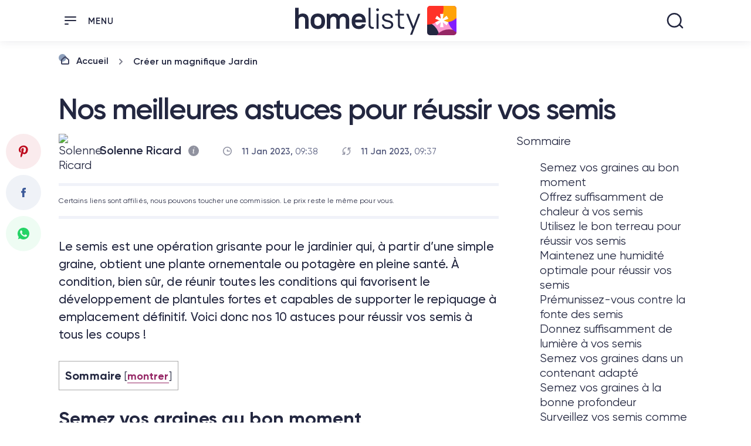

--- FILE ---
content_type: text/html; charset=UTF-8
request_url: https://www.homelisty.com/reussir-semis/
body_size: 52993
content:
<!DOCTYPE html><html prefix="og: http://ogp.me/ns#" lang=""><head><meta charset="UTF-8"/>
<script>var __ezHttpConsent={setByCat:function(src,tagType,attributes,category,force,customSetScriptFn=null){var setScript=function(){if(force||window.ezTcfConsent[category]){if(typeof customSetScriptFn==='function'){customSetScriptFn();}else{var scriptElement=document.createElement(tagType);scriptElement.src=src;attributes.forEach(function(attr){for(var key in attr){if(attr.hasOwnProperty(key)){scriptElement.setAttribute(key,attr[key]);}}});var firstScript=document.getElementsByTagName(tagType)[0];firstScript.parentNode.insertBefore(scriptElement,firstScript);}}};if(force||(window.ezTcfConsent&&window.ezTcfConsent.loaded)){setScript();}else if(typeof getEzConsentData==="function"){getEzConsentData().then(function(ezTcfConsent){if(ezTcfConsent&&ezTcfConsent.loaded){setScript();}else{console.error("cannot get ez consent data");force=true;setScript();}});}else{force=true;setScript();console.error("getEzConsentData is not a function");}},};</script>
<script>var ezTcfConsent=window.ezTcfConsent?window.ezTcfConsent:{loaded:false,store_info:false,develop_and_improve_services:false,measure_ad_performance:false,measure_content_performance:false,select_basic_ads:false,create_ad_profile:false,select_personalized_ads:false,create_content_profile:false,select_personalized_content:false,understand_audiences:false,use_limited_data_to_select_content:false,};function getEzConsentData(){return new Promise(function(resolve){document.addEventListener("ezConsentEvent",function(event){var ezTcfConsent=event.detail.ezTcfConsent;resolve(ezTcfConsent);});});}</script>
<script>if(typeof _setEzCookies!=='function'){function _setEzCookies(ezConsentData){var cookies=window.ezCookieQueue;for(var i=0;i<cookies.length;i++){var cookie=cookies[i];if(ezConsentData&&ezConsentData.loaded&&ezConsentData[cookie.tcfCategory]){document.cookie=cookie.name+"="+cookie.value;}}}}
window.ezCookieQueue=window.ezCookieQueue||[];if(typeof addEzCookies!=='function'){function addEzCookies(arr){window.ezCookieQueue=[...window.ezCookieQueue,...arr];}}
addEzCookies([{name:"ezoab_481325",value:"mod275-c; Path=/; Domain=homelisty.com; Max-Age=7200",tcfCategory:"store_info",isEzoic:"true",},{name:"ezosuibasgeneris-1",value:"fc37dfe0-87b2-4b06-637b-d02a36477e86; Path=/; Domain=homelisty.com; Expires=Sun, 17 Jan 2027 15:24:02 UTC; Secure; SameSite=None",tcfCategory:"understand_audiences",isEzoic:"true",}]);if(window.ezTcfConsent&&window.ezTcfConsent.loaded){_setEzCookies(window.ezTcfConsent);}else if(typeof getEzConsentData==="function"){getEzConsentData().then(function(ezTcfConsent){if(ezTcfConsent&&ezTcfConsent.loaded){_setEzCookies(window.ezTcfConsent);}else{console.error("cannot get ez consent data");_setEzCookies(window.ezTcfConsent);}});}else{console.error("getEzConsentData is not a function");_setEzCookies(window.ezTcfConsent);}</script><script type="text/javascript" data-ezscrex='false' data-cfasync='false'>window._ezaq = Object.assign({"edge_cache_status":11,"edge_response_time":1074,"url":"https://www.homelisty.com/reussir-semis/"}, typeof window._ezaq !== "undefined" ? window._ezaq : {});</script><script type="text/javascript" data-ezscrex='false' data-cfasync='false'>window._ezaq = Object.assign({"ab_test_id":"mod275-c"}, typeof window._ezaq !== "undefined" ? window._ezaq : {});window.__ez=window.__ez||{};window.__ez.tf={};</script><script type="text/javascript" data-ezscrex='false' data-cfasync='false'>window.ezDisableAds = true;</script>
<script data-ezscrex='false' data-cfasync='false' data-pagespeed-no-defer>var __ez=__ez||{};__ez.stms=Date.now();__ez.evt={};__ez.script={};__ez.ck=__ez.ck||{};__ez.template={};__ez.template.isOrig=true;__ez.queue=__ez.queue||function(){var e=0,i=0,t=[],n=!1,o=[],r=[],s=!0,a=function(e,i,n,o,r,s,a){var l=arguments.length>7&&void 0!==arguments[7]?arguments[7]:window,d=this;this.name=e,this.funcName=i,this.parameters=null===n?null:w(n)?n:[n],this.isBlock=o,this.blockedBy=r,this.deleteWhenComplete=s,this.isError=!1,this.isComplete=!1,this.isInitialized=!1,this.proceedIfError=a,this.fWindow=l,this.isTimeDelay=!1,this.process=function(){f("... func = "+e),d.isInitialized=!0,d.isComplete=!0,f("... func.apply: "+e);var i=d.funcName.split("."),n=null,o=this.fWindow||window;i.length>3||(n=3===i.length?o[i[0]][i[1]][i[2]]:2===i.length?o[i[0]][i[1]]:o[d.funcName]),null!=n&&n.apply(null,this.parameters),!0===d.deleteWhenComplete&&delete t[e],!0===d.isBlock&&(f("----- F'D: "+d.name),m())}},l=function(e,i,t,n,o,r,s){var a=arguments.length>7&&void 0!==arguments[7]?arguments[7]:window,l=this;this.name=e,this.path=i,this.async=o,this.defer=r,this.isBlock=t,this.blockedBy=n,this.isInitialized=!1,this.isError=!1,this.isComplete=!1,this.proceedIfError=s,this.fWindow=a,this.isTimeDelay=!1,this.isPath=function(e){return"/"===e[0]&&"/"!==e[1]},this.getSrc=function(e){return void 0!==window.__ezScriptHost&&this.isPath(e)&&"banger.js"!==this.name?window.__ezScriptHost+e:e},this.process=function(){l.isInitialized=!0,f("... file = "+e);var i=this.fWindow?this.fWindow.document:document,t=i.createElement("script");t.src=this.getSrc(this.path),!0===o?t.async=!0:!0===r&&(t.defer=!0),t.onerror=function(){var e={url:window.location.href,name:l.name,path:l.path,user_agent:window.navigator.userAgent};"undefined"!=typeof _ezaq&&(e.pageview_id=_ezaq.page_view_id);var i=encodeURIComponent(JSON.stringify(e)),t=new XMLHttpRequest;t.open("GET","//g.ezoic.net/ezqlog?d="+i,!0),t.send(),f("----- ERR'D: "+l.name),l.isError=!0,!0===l.isBlock&&m()},t.onreadystatechange=t.onload=function(){var e=t.readyState;f("----- F'D: "+l.name),e&&!/loaded|complete/.test(e)||(l.isComplete=!0,!0===l.isBlock&&m())},i.getElementsByTagName("head")[0].appendChild(t)}},d=function(e,i){this.name=e,this.path="",this.async=!1,this.defer=!1,this.isBlock=!1,this.blockedBy=[],this.isInitialized=!0,this.isError=!1,this.isComplete=i,this.proceedIfError=!1,this.isTimeDelay=!1,this.process=function(){}};function c(e,i,n,s,a,d,c,u,f){var m=new l(e,i,n,s,a,d,c,f);!0===u?o[e]=m:r[e]=m,t[e]=m,h(m)}function h(e){!0!==u(e)&&0!=s&&e.process()}function u(e){if(!0===e.isTimeDelay&&!1===n)return f(e.name+" blocked = TIME DELAY!"),!0;if(w(e.blockedBy))for(var i=0;i<e.blockedBy.length;i++){var o=e.blockedBy[i];if(!1===t.hasOwnProperty(o))return f(e.name+" blocked = "+o),!0;if(!0===e.proceedIfError&&!0===t[o].isError)return!1;if(!1===t[o].isComplete)return f(e.name+" blocked = "+o),!0}return!1}function f(e){var i=window.location.href,t=new RegExp("[?&]ezq=([^&#]*)","i").exec(i);"1"===(t?t[1]:null)&&console.debug(e)}function m(){++e>200||(f("let's go"),p(o),p(r))}function p(e){for(var i in e)if(!1!==e.hasOwnProperty(i)){var t=e[i];!0===t.isComplete||u(t)||!0===t.isInitialized||!0===t.isError?!0===t.isError?f(t.name+": error"):!0===t.isComplete?f(t.name+": complete already"):!0===t.isInitialized&&f(t.name+": initialized already"):t.process()}}function w(e){return"[object Array]"==Object.prototype.toString.call(e)}return window.addEventListener("load",(function(){setTimeout((function(){n=!0,f("TDELAY -----"),m()}),5e3)}),!1),{addFile:c,addFileOnce:function(e,i,n,o,r,s,a,l,d){t[e]||c(e,i,n,o,r,s,a,l,d)},addDelayFile:function(e,i){var n=new l(e,i,!1,[],!1,!1,!0);n.isTimeDelay=!0,f(e+" ...  FILE! TDELAY"),r[e]=n,t[e]=n,h(n)},addFunc:function(e,n,s,l,d,c,u,f,m,p){!0===c&&(e=e+"_"+i++);var w=new a(e,n,s,l,d,u,f,p);!0===m?o[e]=w:r[e]=w,t[e]=w,h(w)},addDelayFunc:function(e,i,n){var o=new a(e,i,n,!1,[],!0,!0);o.isTimeDelay=!0,f(e+" ...  FUNCTION! TDELAY"),r[e]=o,t[e]=o,h(o)},items:t,processAll:m,setallowLoad:function(e){s=e},markLoaded:function(e){if(e&&0!==e.length){if(e in t){var i=t[e];!0===i.isComplete?f(i.name+" "+e+": error loaded duplicate"):(i.isComplete=!0,i.isInitialized=!0)}else t[e]=new d(e,!0);f("markLoaded dummyfile: "+t[e].name)}},logWhatsBlocked:function(){for(var e in t)!1!==t.hasOwnProperty(e)&&u(t[e])}}}();__ez.evt.add=function(e,t,n){e.addEventListener?e.addEventListener(t,n,!1):e.attachEvent?e.attachEvent("on"+t,n):e["on"+t]=n()},__ez.evt.remove=function(e,t,n){e.removeEventListener?e.removeEventListener(t,n,!1):e.detachEvent?e.detachEvent("on"+t,n):delete e["on"+t]};__ez.script.add=function(e){var t=document.createElement("script");t.src=e,t.async=!0,t.type="text/javascript",document.getElementsByTagName("head")[0].appendChild(t)};__ez.dot=__ez.dot||{};__ez.queue.addFileOnce('/detroitchicago/boise.js', '/detroitchicago/boise.js?gcb=195-0&cb=5', true, [], true, false, true, false);__ez.queue.addFileOnce('/parsonsmaize/abilene.js', '/parsonsmaize/abilene.js?gcb=195-0&cb=e80eca0cdb', true, [], true, false, true, false);__ez.queue.addFileOnce('/parsonsmaize/mulvane.js', '/parsonsmaize/mulvane.js?gcb=195-0&cb=e75e48eec0', true, ['/parsonsmaize/abilene.js'], true, false, true, false);__ez.queue.addFileOnce('/detroitchicago/birmingham.js', '/detroitchicago/birmingham.js?gcb=195-0&cb=539c47377c', true, ['/parsonsmaize/abilene.js'], true, false, true, false);</script>
<script data-ezscrex="false" type="text/javascript" data-cfasync="false">window._ezaq = Object.assign({"ad_cache_level":0,"adpicker_placement_cnt":0,"ai_placeholder_cache_level":0,"ai_placeholder_placement_cnt":-1,"author":"Solenne Ricard","domain":"homelisty.com","domain_id":481325,"ezcache_level":0,"ezcache_skip_code":14,"has_bad_image":0,"has_bad_words":0,"is_sitespeed":0,"lt_cache_level":0,"publish_date":"2023-01-11","response_size":260828,"response_size_orig":255070,"response_time_orig":1122,"template_id":5,"url":"https://www.homelisty.com/reussir-semis/","word_count":0,"worst_bad_word_level":0}, typeof window._ezaq !== "undefined" ? window._ezaq : {});__ez.queue.markLoaded('ezaqBaseReady');</script>
<script type='text/javascript' data-ezscrex='false' data-cfasync='false'>
window.ezAnalyticsStatic = true;

function analyticsAddScript(script) {
	var ezDynamic = document.createElement('script');
	ezDynamic.type = 'text/javascript';
	ezDynamic.innerHTML = script;
	document.head.appendChild(ezDynamic);
}
function getCookiesWithPrefix() {
    var allCookies = document.cookie.split(';');
    var cookiesWithPrefix = {};

    for (var i = 0; i < allCookies.length; i++) {
        var cookie = allCookies[i].trim();

        for (var j = 0; j < arguments.length; j++) {
            var prefix = arguments[j];
            if (cookie.indexOf(prefix) === 0) {
                var cookieParts = cookie.split('=');
                var cookieName = cookieParts[0];
                var cookieValue = cookieParts.slice(1).join('=');
                cookiesWithPrefix[cookieName] = decodeURIComponent(cookieValue);
                break; // Once matched, no need to check other prefixes
            }
        }
    }

    return cookiesWithPrefix;
}
function productAnalytics() {
	var d = {"pr":[6],"omd5":"932d9ec7675cf6bd141fce712a08908f","nar":"risk score"};
	d.u = _ezaq.url;
	d.p = _ezaq.page_view_id;
	d.v = _ezaq.visit_uuid;
	d.ab = _ezaq.ab_test_id;
	d.e = JSON.stringify(_ezaq);
	d.ref = document.referrer;
	d.c = getCookiesWithPrefix('active_template', 'ez', 'lp_');
	if(typeof ez_utmParams !== 'undefined') {
		d.utm = ez_utmParams;
	}

	var dataText = JSON.stringify(d);
	var xhr = new XMLHttpRequest();
	xhr.open('POST','/ezais/analytics?cb=1', true);
	xhr.onload = function () {
		if (xhr.status!=200) {
            return;
		}

        if(document.readyState !== 'loading') {
            analyticsAddScript(xhr.response);
            return;
        }

        var eventFunc = function() {
            if(document.readyState === 'loading') {
                return;
            }
            document.removeEventListener('readystatechange', eventFunc, false);
            analyticsAddScript(xhr.response);
        };

        document.addEventListener('readystatechange', eventFunc, false);
	};
	xhr.setRequestHeader('Content-Type','text/plain');
	xhr.send(dataText);
}
__ez.queue.addFunc("productAnalytics", "productAnalytics", null, true, ['ezaqBaseReady'], false, false, false, true);
</script><base href="https://www.homelisty.com/reussir-semis/"/><style>img.lazy{min-height:1px}</style><link rel="preload" href="https://www.homelisty.com/wp-content/plugins/w3-total-cache/pub/js/lazyload.min.js" as="script"/>
	

<title>Nos meilleures astuces pour réussir vos semis</title>

<meta http-equiv="X-UA-Compatible" content="IE=edge,chrome=1"/>
<meta name="viewport" content="width=device-width,initial-scale=1,maximum-scale=1,user-scalable=no,minimal-ui"/>


<meta name="robots" content="index, follow, max-image-preview:large, max-snippet:-1, max-video-preview:-1"/>

	<!-- This site is optimized with the Yoast SEO plugin v21.6 - https://yoast.com/wordpress/plugins/seo/ -->
	<meta name="description" content="Retrouvez tous nos conseils pour bien réussir vos semis en toutes circonstances. Luminosité, arrosage... On vous dit tout !"/>
	<link rel="canonical" href="https://www.homelisty.com/reussir-semis/"/>
	<meta property="og:locale" content="fr_FR"/>
	<meta property="og:type" content="article"/>
	<meta property="og:title" content="Nos meilleures astuces pour réussir vos semis"/>
	<meta property="og:description" content="Retrouvez tous nos conseils pour bien réussir vos semis en toutes circonstances. Luminosité, arrosage... On vous dit tout !"/>
	<meta property="og:url" content="https://www.homelisty.com/reussir-semis/"/>
	<meta property="og:site_name" content="Homelisty : vivre mieux à la maison"/>
	<meta property="article:publisher" content="https://www.facebook.com/homelisty"/>
	<meta property="article:published_time" content="2023-01-11T08:38:09+00:00"/>
	<meta property="article:modified_time" content="2023-01-11T08:37:47+00:00"/>
	<meta property="og:image" content="https://www.homelisty.com/wp-content/uploads/2023/01/reussir-semis-bonne-profondeur-1000x630.jpg"/>
	<meta property="og:image:width" content="1000"/>
	<meta property="og:image:height" content="659"/>
	<meta property="og:image:type" content="image/jpeg"/>
	<meta name="author" content="Solenne Ricard"/>
	<meta name="twitter:card" content="summary_large_image"/>
	<meta name="twitter:image" content="https://www.homelisty.com/wp-content/uploads/2023/01/reussir-semis-bonne-profondeur-1000x630.jpg"/>
	<meta name="twitter:label1" content="Écrit par"/>
	<meta name="twitter:data1" content="Solenne Ricard"/>
	<meta name="twitter:label2" content="Durée de lecture estimée"/>
	<meta name="twitter:data2" content="9 minutes"/>
	<script type="application/ld+json" class="yoast-schema-graph">{"@context":"https://schema.org","@graph":[{"@type":"WebPage","@id":"https://www.homelisty.com/reussir-semis/","url":"https://www.homelisty.com/reussir-semis/","name":"Nos meilleures astuces pour réussir vos semis","isPartOf":{"@id":"https://www.homelisty.com/#website"},"primaryImageOfPage":{"@id":"https://www.homelisty.com/reussir-semis/#primaryimage"},"image":{"@id":"https://www.homelisty.com/reussir-semis/#primaryimage"},"thumbnailUrl":"https://www.homelisty.com/wp-content/uploads/2023/01/reussir-semis-bonne-profondeur.jpg","datePublished":"2023-01-11T08:38:09+00:00","dateModified":"2023-01-11T08:37:47+00:00","author":{"@id":"https://www.homelisty.com/#/schema/person/a6c23b8eefd9226ad054fafafbee5ee6"},"description":"Retrouvez tous nos conseils pour bien réussir vos semis en toutes circonstances. Luminosité, arrosage... On vous dit tout !","breadcrumb":{"@id":"https://www.homelisty.com/reussir-semis/#breadcrumb"},"inLanguage":"fr-FR","potentialAction":[{"@type":"ReadAction","target":["https://www.homelisty.com/reussir-semis/"]}]},{"@type":"ImageObject","inLanguage":"fr-FR","@id":"https://www.homelisty.com/reussir-semis/#primaryimage","url":"https://www.homelisty.com/wp-content/uploads/2023/01/reussir-semis-bonne-profondeur.jpg","contentUrl":"https://www.homelisty.com/wp-content/uploads/2023/01/reussir-semis-bonne-profondeur.jpg","width":1000,"height":659,"caption":"Procédez au semis en surface de petites graines"},{"@type":"BreadcrumbList","@id":"https://www.homelisty.com/reussir-semis/#breadcrumb","itemListElement":[{"@type":"ListItem","position":1,"name":"Homelisty","item":"https://www.homelisty.com/"},{"@type":"ListItem","position":2,"name":"Créer un magnifique Jardin","item":"https://www.homelisty.com/jardin/"},{"@type":"ListItem","position":3,"name":"Nos meilleures astuces pour réussir vos semis"}]},{"@type":"WebSite","@id":"https://www.homelisty.com/#website","url":"https://www.homelisty.com/","name":"Homelisty : vivre mieux à la maison","description":"Décoration, Shopping &amp; Inspiration Pour La Maison","potentialAction":[{"@type":"SearchAction","target":{"@type":"EntryPoint","urlTemplate":"https://www.homelisty.com/?s={search_term_string}"},"query-input":"required name=search_term_string"}],"inLanguage":"fr-FR"},{"@type":"Person","@id":"https://www.homelisty.com/#/schema/person/a6c23b8eefd9226ad054fafafbee5ee6","name":"Solenne Ricard","image":{"@type":"ImageObject","inLanguage":"fr-FR","@id":"https://www.homelisty.com/#/schema/person/image/","url":"https://www.homelisty.com/wp-content/uploads/2022/09/63160b266131d_Solenne-96x96-c-1.jpg","contentUrl":"https://www.homelisty.com/wp-content/uploads/2022/09/63160b266131d_Solenne-96x96-c-1.jpg","caption":"Solenne Ricard"},"description":"Rédactrice depuis plus de 10 ans, on me définit comme éco-sensible, un peu geek, littéraire, amatrice d'Art et amoureuse du « beau ». Passionnée de botanique, je cultive mon jardin en permaculture et tends vers un mode de vie zéro déchet en accord avec mes convictions écologiques.","url":"https://www.homelisty.com/author/ricardsolenne/"}]}</script>
	<!-- / Yoast SEO plugin. -->


<link rel="dns-prefetch" href="//www.googletagmanager.com"/>
<!-- homelisty.com is managing ads with Advanced Ads 1.51.3 – https://wpadvancedads.com/ --><script id="homel-ready">
			window.advanced_ads_ready=function(e,a){a=a||"complete";var d=function(e){return"interactive"===a?"loading"!==e:"complete"===e};d(document.readyState)?e():document.addEventListener("readystatechange",(function(a){d(a.target.readyState)&&e()}),{once:"interactive"===a})},window.advanced_ads_ready_queue=window.advanced_ads_ready_queue||[];		</script>
				<script>
			document.addEventListener( 'aagam_empty_slot', function ( ev ) {
				const div = document.getElementById( ev.detail );
				if ( ! div ) {
					return;
				}
				const prefix = 'homel-', wrapper = div.closest( '[id^="' + prefix + '"]' );
				if ( ! wrapper ) {
					return;
				}
				if ( wrapper.classList.contains( prefix + 'sticky' ) || wrapper.classList.contains( prefix + 'layer' ) ) {
					return;
				}
				wrapper.style.display = 'none';
			} );
		</script>
		<link rel="stylesheet" id="wp-block-library-css" href="https://www.homelisty.com/wp-includes/css/dist/block-library/style.min.css?ver=6.4.7" type="text/css" media="all"/>
<style id="classic-theme-styles-inline-css" type="text/css">
/*! This file is auto-generated */
.wp-block-button__link{color:#fff;background-color:#32373c;border-radius:9999px;box-shadow:none;text-decoration:none;padding:calc(.667em + 2px) calc(1.333em + 2px);font-size:1.125em}.wp-block-file__button{background:#32373c;color:#fff;text-decoration:none}
</style>
<style id="global-styles-inline-css" type="text/css">
body{--wp--preset--color--black: #000000;--wp--preset--color--cyan-bluish-gray: #abb8c3;--wp--preset--color--white: #ffffff;--wp--preset--color--pale-pink: #f78da7;--wp--preset--color--vivid-red: #cf2e2e;--wp--preset--color--luminous-vivid-orange: #ff6900;--wp--preset--color--luminous-vivid-amber: #fcb900;--wp--preset--color--light-green-cyan: #7bdcb5;--wp--preset--color--vivid-green-cyan: #00d084;--wp--preset--color--pale-cyan-blue: #8ed1fc;--wp--preset--color--vivid-cyan-blue: #0693e3;--wp--preset--color--vivid-purple: #9b51e0;--wp--preset--gradient--vivid-cyan-blue-to-vivid-purple: linear-gradient(135deg,rgba(6,147,227,1) 0%,rgb(155,81,224) 100%);--wp--preset--gradient--light-green-cyan-to-vivid-green-cyan: linear-gradient(135deg,rgb(122,220,180) 0%,rgb(0,208,130) 100%);--wp--preset--gradient--luminous-vivid-amber-to-luminous-vivid-orange: linear-gradient(135deg,rgba(252,185,0,1) 0%,rgba(255,105,0,1) 100%);--wp--preset--gradient--luminous-vivid-orange-to-vivid-red: linear-gradient(135deg,rgba(255,105,0,1) 0%,rgb(207,46,46) 100%);--wp--preset--gradient--very-light-gray-to-cyan-bluish-gray: linear-gradient(135deg,rgb(238,238,238) 0%,rgb(169,184,195) 100%);--wp--preset--gradient--cool-to-warm-spectrum: linear-gradient(135deg,rgb(74,234,220) 0%,rgb(151,120,209) 20%,rgb(207,42,186) 40%,rgb(238,44,130) 60%,rgb(251,105,98) 80%,rgb(254,248,76) 100%);--wp--preset--gradient--blush-light-purple: linear-gradient(135deg,rgb(255,206,236) 0%,rgb(152,150,240) 100%);--wp--preset--gradient--blush-bordeaux: linear-gradient(135deg,rgb(254,205,165) 0%,rgb(254,45,45) 50%,rgb(107,0,62) 100%);--wp--preset--gradient--luminous-dusk: linear-gradient(135deg,rgb(255,203,112) 0%,rgb(199,81,192) 50%,rgb(65,88,208) 100%);--wp--preset--gradient--pale-ocean: linear-gradient(135deg,rgb(255,245,203) 0%,rgb(182,227,212) 50%,rgb(51,167,181) 100%);--wp--preset--gradient--electric-grass: linear-gradient(135deg,rgb(202,248,128) 0%,rgb(113,206,126) 100%);--wp--preset--gradient--midnight: linear-gradient(135deg,rgb(2,3,129) 0%,rgb(40,116,252) 100%);--wp--preset--font-size--small: 13px;--wp--preset--font-size--medium: 20px;--wp--preset--font-size--large: 36px;--wp--preset--font-size--x-large: 42px;--wp--preset--spacing--20: 0,44rem;--wp--preset--spacing--30: 0,67rem;--wp--preset--spacing--40: 1rem;--wp--preset--spacing--50: 1,5rem;--wp--preset--spacing--60: 2,25rem;--wp--preset--spacing--70: 3,38rem;--wp--preset--spacing--80: 5,06rem;--wp--preset--shadow--natural: 6px 6px 9px rgba(0, 0, 0, 0.2);--wp--preset--shadow--deep: 12px 12px 50px rgba(0, 0, 0, 0.4);--wp--preset--shadow--sharp: 6px 6px 0px rgba(0, 0, 0, 0.2);--wp--preset--shadow--outlined: 6px 6px 0px -3px rgba(255, 255, 255, 1), 6px 6px rgba(0, 0, 0, 1);--wp--preset--shadow--crisp: 6px 6px 0px rgba(0, 0, 0, 1);}:where(.is-layout-flex){gap: 0.5em;}:where(.is-layout-grid){gap: 0.5em;}body .is-layout-flow > .alignleft{float: left;margin-inline-start: 0;margin-inline-end: 2em;}body .is-layout-flow > .alignright{float: right;margin-inline-start: 2em;margin-inline-end: 0;}body .is-layout-flow > .aligncenter{margin-left: auto !important;margin-right: auto !important;}body .is-layout-constrained > .alignleft{float: left;margin-inline-start: 0;margin-inline-end: 2em;}body .is-layout-constrained > .alignright{float: right;margin-inline-start: 2em;margin-inline-end: 0;}body .is-layout-constrained > .aligncenter{margin-left: auto !important;margin-right: auto !important;}body .is-layout-constrained > :where(:not(.alignleft):not(.alignright):not(.alignfull)){max-width: var(--wp--style--global--content-size);margin-left: auto !important;margin-right: auto !important;}body .is-layout-constrained > .alignwide{max-width: var(--wp--style--global--wide-size);}body .is-layout-flex{display: flex;}body .is-layout-flex{flex-wrap: wrap;align-items: center;}body .is-layout-flex > *{margin: 0;}body .is-layout-grid{display: grid;}body .is-layout-grid > *{margin: 0;}:where(.wp-block-columns.is-layout-flex){gap: 2em;}:where(.wp-block-columns.is-layout-grid){gap: 2em;}:where(.wp-block-post-template.is-layout-flex){gap: 1.25em;}:where(.wp-block-post-template.is-layout-grid){gap: 1.25em;}.has-black-color{color: var(--wp--preset--color--black) !important;}.has-cyan-bluish-gray-color{color: var(--wp--preset--color--cyan-bluish-gray) !important;}.has-white-color{color: var(--wp--preset--color--white) !important;}.has-pale-pink-color{color: var(--wp--preset--color--pale-pink) !important;}.has-vivid-red-color{color: var(--wp--preset--color--vivid-red) !important;}.has-luminous-vivid-orange-color{color: var(--wp--preset--color--luminous-vivid-orange) !important;}.has-luminous-vivid-amber-color{color: var(--wp--preset--color--luminous-vivid-amber) !important;}.has-light-green-cyan-color{color: var(--wp--preset--color--light-green-cyan) !important;}.has-vivid-green-cyan-color{color: var(--wp--preset--color--vivid-green-cyan) !important;}.has-pale-cyan-blue-color{color: var(--wp--preset--color--pale-cyan-blue) !important;}.has-vivid-cyan-blue-color{color: var(--wp--preset--color--vivid-cyan-blue) !important;}.has-vivid-purple-color{color: var(--wp--preset--color--vivid-purple) !important;}.has-black-background-color{background-color: var(--wp--preset--color--black) !important;}.has-cyan-bluish-gray-background-color{background-color: var(--wp--preset--color--cyan-bluish-gray) !important;}.has-white-background-color{background-color: var(--wp--preset--color--white) !important;}.has-pale-pink-background-color{background-color: var(--wp--preset--color--pale-pink) !important;}.has-vivid-red-background-color{background-color: var(--wp--preset--color--vivid-red) !important;}.has-luminous-vivid-orange-background-color{background-color: var(--wp--preset--color--luminous-vivid-orange) !important;}.has-luminous-vivid-amber-background-color{background-color: var(--wp--preset--color--luminous-vivid-amber) !important;}.has-light-green-cyan-background-color{background-color: var(--wp--preset--color--light-green-cyan) !important;}.has-vivid-green-cyan-background-color{background-color: var(--wp--preset--color--vivid-green-cyan) !important;}.has-pale-cyan-blue-background-color{background-color: var(--wp--preset--color--pale-cyan-blue) !important;}.has-vivid-cyan-blue-background-color{background-color: var(--wp--preset--color--vivid-cyan-blue) !important;}.has-vivid-purple-background-color{background-color: var(--wp--preset--color--vivid-purple) !important;}.has-black-border-color{border-color: var(--wp--preset--color--black) !important;}.has-cyan-bluish-gray-border-color{border-color: var(--wp--preset--color--cyan-bluish-gray) !important;}.has-white-border-color{border-color: var(--wp--preset--color--white) !important;}.has-pale-pink-border-color{border-color: var(--wp--preset--color--pale-pink) !important;}.has-vivid-red-border-color{border-color: var(--wp--preset--color--vivid-red) !important;}.has-luminous-vivid-orange-border-color{border-color: var(--wp--preset--color--luminous-vivid-orange) !important;}.has-luminous-vivid-amber-border-color{border-color: var(--wp--preset--color--luminous-vivid-amber) !important;}.has-light-green-cyan-border-color{border-color: var(--wp--preset--color--light-green-cyan) !important;}.has-vivid-green-cyan-border-color{border-color: var(--wp--preset--color--vivid-green-cyan) !important;}.has-pale-cyan-blue-border-color{border-color: var(--wp--preset--color--pale-cyan-blue) !important;}.has-vivid-cyan-blue-border-color{border-color: var(--wp--preset--color--vivid-cyan-blue) !important;}.has-vivid-purple-border-color{border-color: var(--wp--preset--color--vivid-purple) !important;}.has-vivid-cyan-blue-to-vivid-purple-gradient-background{background: var(--wp--preset--gradient--vivid-cyan-blue-to-vivid-purple) !important;}.has-light-green-cyan-to-vivid-green-cyan-gradient-background{background: var(--wp--preset--gradient--light-green-cyan-to-vivid-green-cyan) !important;}.has-luminous-vivid-amber-to-luminous-vivid-orange-gradient-background{background: var(--wp--preset--gradient--luminous-vivid-amber-to-luminous-vivid-orange) !important;}.has-luminous-vivid-orange-to-vivid-red-gradient-background{background: var(--wp--preset--gradient--luminous-vivid-orange-to-vivid-red) !important;}.has-very-light-gray-to-cyan-bluish-gray-gradient-background{background: var(--wp--preset--gradient--very-light-gray-to-cyan-bluish-gray) !important;}.has-cool-to-warm-spectrum-gradient-background{background: var(--wp--preset--gradient--cool-to-warm-spectrum) !important;}.has-blush-light-purple-gradient-background{background: var(--wp--preset--gradient--blush-light-purple) !important;}.has-blush-bordeaux-gradient-background{background: var(--wp--preset--gradient--blush-bordeaux) !important;}.has-luminous-dusk-gradient-background{background: var(--wp--preset--gradient--luminous-dusk) !important;}.has-pale-ocean-gradient-background{background: var(--wp--preset--gradient--pale-ocean) !important;}.has-electric-grass-gradient-background{background: var(--wp--preset--gradient--electric-grass) !important;}.has-midnight-gradient-background{background: var(--wp--preset--gradient--midnight) !important;}.has-small-font-size{font-size: var(--wp--preset--font-size--small) !important;}.has-medium-font-size{font-size: var(--wp--preset--font-size--medium) !important;}.has-large-font-size{font-size: var(--wp--preset--font-size--large) !important;}.has-x-large-font-size{font-size: var(--wp--preset--font-size--x-large) !important;}
.wp-block-navigation a:where(:not(.wp-element-button)){color: inherit;}
:where(.wp-block-post-template.is-layout-flex){gap: 1.25em;}:where(.wp-block-post-template.is-layout-grid){gap: 1.25em;}
:where(.wp-block-columns.is-layout-flex){gap: 2em;}:where(.wp-block-columns.is-layout-grid){gap: 2em;}
.wp-block-pullquote{font-size: 1.5em;line-height: 1.6;}
</style>
<link rel="stylesheet" id="adace-style-css" href="https://www.homelisty.com/wp-content/plugins/0ef6ced27752d5832d92fd33c0ccdcc4-plugin/assets/css/style.min.css?ver=1.3.18" type="text/css" media="all"/>
<link rel="stylesheet" id="shoppable-images-css-css" href="https://www.homelisty.com/wp-content/plugins/0ef6ced27752d5832d92fd33c0ccdcc4-plugin/assets/css/shoppable-images-front.min.css?ver=1.3.18" type="text/css" media="all"/>
<link rel="stylesheet" id="homelisty-links-css" href="https://www.homelisty.com/wp-content/plugins/homelisty-links/public/css/homelisty-links-public.css?ver=1.0.0" type="text/css" media="all"/>
<link rel="stylesheet" id="mace-gallery-css" href="https://www.homelisty.com/wp-content/plugins/media-ace/includes/gallery/css/gallery.min.css?ver=6.4.7" type="text/css" media="all"/>
<link rel="stylesheet" id="toc-screen-css" href="https://www.homelisty.com/wp-content/plugins/table-of-contents-plus/screen.min.css?ver=2309" type="text/css" media="all"/>
<style id="toc-screen-inline-css" type="text/css">
div#toc_container {width: 100%;}
</style>
<link rel="stylesheet" id="MWM-AAL-FRONT-CSS-css" href="https://www.homelisty.com/wp-content/plugins/better-anchor-links/css/mwm-aal.css?ver=1.2.0" type="text/css" media="screen"/>
<link rel="https://api.w.org/" href="https://www.homelisty.com/wp-json/"/><link rel="alternate" type="application/json" href="https://www.homelisty.com/wp-json/wp/v2/posts/212418"/><link rel="shortlink" href="https://www.homelisty.com/?p=212418"/>
<link rel="alternate" type="application/json+oembed" href="https://www.homelisty.com/wp-json/oembed/1.0/embed?url=https%3A%2F%2Fwww.homelisty.com%2Freussir-semis%2F"/>
<link rel="alternate" type="text/xml+oembed" href="https://www.homelisty.com/wp-json/oembed/1.0/embed?url=https%3A%2F%2Fwww.homelisty.com%2Freussir-semis%2F&amp;format=xml"/>
<meta name="generator" content="Site Kit by Google 1.115.0"/><link href="https://s.pinimg.com" rel="dns-prefetch"/><link href="https://static.digidip.net" rel="dns-prefetch"/><link href="https://secure.quantserve.com" rel="dns-prefetch"/><link href="https://connect.facebook.net" rel="dns-prefetch"/><link href="https://www.google-analytics.com" rel="dns-prefetch"/><link href="https://pagead2.googlesyndication.com" rel="dns-prefetch"/><link href="https://googleads.g.doubleclick.net" rel="dns-prefetch"/>  <script type='text/javascript'>
var ezoTemplate = 'orig_site';
var ezouid = '1';
var ezoFormfactor = '1';
</script><script data-ezscrex="false" type='text/javascript'>
var soc_app_id = '0';
var did = 481325;
var ezdomain = 'homelisty.com';
var ezoicSearchable = 1;
</script></head><body data-id="top" class="post-template-default single single-post postid-212418 single-format-standard wp-embed-responsive elementor-default aa-prefix-homel- aa-disabled-bots"><img class="lazy" width="99999" height="99999" style="pointer-events: none; position: absolute; top: 0; left: 0; width: 99vw; height: 99vh; max-width: 99vw; max-height: 99vh;" src="data:image/svg+xml,%3Csvg%20xmlns=&#39;http://www.w3.org/2000/svg&#39;%20viewBox=&#39;0%200%2099999%2099999&#39;%3E%3C/svg%3E" data-src="[data-uri]"/>
<script type="text/javascript">
		var advadsCfpQueue = [];
		var advadsCfpAd = function( adID ){
			if ( 'undefined' == typeof advadsProCfp ) { advadsCfpQueue.push( adID ) } else { advadsProCfp.addElement( adID ) }
		};
		</script>
		
<!-- Extrait Google AdSense ajouté par Site Kit -->
<meta name="google-adsense-platform-account" content="ca-host-pub-2644536267352236"/>
<meta name="google-adsense-platform-domain" content="sitekit.withgoogle.com"/>
<!-- Arrêter l'extrait Google AdSense ajouté par Site Kit -->
<meta name="generator" content="Elementor 3.18.1; features: e_dom_optimization, e_optimized_assets_loading, additional_custom_breakpoints, block_editor_assets_optimize, e_image_loading_optimization; settings: css_print_method-external, google_font-enabled, font_display-auto"/>
<link rel="icon" href="https://www.homelisty.com/wp-content/uploads/2020/12/cropped-512x512_v0.1-32x32.png" sizes="32x32"/>
<link rel="icon" href="https://www.homelisty.com/wp-content/uploads/2020/12/cropped-512x512_v0.1-192x192.png" sizes="192x192"/>
<link rel="apple-touch-icon" href="https://www.homelisty.com/wp-content/uploads/2020/12/cropped-512x512_v0.1-180x180.png"/>
<meta name="msapplication-TileImage" content="https://www.homelisty.com/wp-content/uploads/2020/12/cropped-512x512_v0.1-270x270.png"/>
		<style type="text/css" id="wp-custom-css">
			.desktop-hidden {
	display:none!important;
}

.pagination-row {
	font-size: 27px;
	margin-bottom: 30px;
}

.pagination-row--num {
 margin-right: 15px;
}

.current, .active {
	font-weight: 700;
}

@media screen and (max-width: 760px) {

.mobile-sticky {
	display:block!important;
  z-index:999999;
	bottom: 5px;
	position: fixed!important;
	background:#fff;
	left:0px!important;
	right:0px!important;
	width:100%;
}
	
}		</style>
		

								<style>
			@font-face {
				font-family:  "Gilroy";
				font-weight:  300;
				font-style:   normal;
				font-stretch: normal;
				font-display: swap;
				src:          url("/wp-content/themes/homelisty/assets/fonts/Gilroy/Gilroy-Light.woff") format("woff");
			}

		</style>
		<link rel="preload" href="/wp-content/themes/homelisty/assets/fonts/Gilroy/Gilroy-Light.woff" as="font" type="font/woff" crossorigin="anonymous"/>
								<style>
			@font-face {
				font-family:  "Gilroy";
				font-weight:  400;
				font-style:   normal;
				font-stretch: normal;
				font-display: swap;
				src:          url("/wp-content/themes/homelisty/assets/fonts/Gilroy/Gilroy-Regular.woff") format("woff");
			}
		</style>
		<link rel="preload" href="/wp-content/themes/homelisty/assets/fonts/Gilroy/Gilroy-Regular.woff" as="font" type="font/woff" crossorigin="anonymous"/>
								<style>
			@font-face {
				font-family:  "Gilroy";
				font-weight:  400;
				font-style:   italic;
				font-stretch: normal;
				font-display: swap;
				src:          url("/wp-content/themes/homelisty/assets/fonts/Gilroy/Gilroy-RegularItalic.woff") format("woff");
			}
		</style>
		<link rel="preload" href="/wp-content/themes/homelisty/assets/fonts/Gilroy/Gilroy-RegularItalic.woff" as="font" type="font/woff" crossorigin="anonymous"/>
								<style>
			@font-face {
				font-family:  "Gilroy";
				font-weight:  500;
				font-style:   normal;
				font-stretch: normal;
				font-display: swap;
				src:          url("/wp-content/themes/homelisty/assets/fonts/Gilroy/Gilroy-Medium.woff") format("woff");
			}
		</style>
		<link rel="preload" href="/wp-content/themes/homelisty/assets/fonts/Gilroy/Gilroy-Medium.woff" as="font" type="font/woff" crossorigin="anonymous"/>
								<style>
			@font-face {
				font-family:  "Gilroy";
				font-weight:  500;
				font-style:   italic;
				font-stretch: normal;
				font-display: swap;
				src:          url("/wp-content/themes/homelisty/assets/fonts/Gilroy/Gilroy-MediumItalic.woff") format("woff")
			}
		</style>
		<link rel="preload" href="/wp-content/themes/homelisty/assets/fonts/Gilroy/Gilroy-MediumItalic.woff" as="font" type="font/woff" crossorigin="anonymous"/>
								<style>
			@font-face {
				font-family:  "Gilroy";
				font-weight:  600;
				font-style:   normal;
				font-stretch: normal;
				font-display: swap;
				src:          url("/wp-content/themes/homelisty/assets/fonts/Gilroy/Gilroy-SemiBold.woff") format("woff")
			}
		</style>
		<link rel="preload" href="/wp-content/themes/homelisty/assets/fonts/Gilroy/Gilroy-SemiBold.woff" as="font" type="font/woff" crossorigin="anonymous"/>
								<style>
			@font-face {
				font-family:  "Gilroy";
				font-weight:  700;
				font-style:   normal;
				font-stretch: normal;
				font-display: swap;
				src:          url("/wp-content/themes/homelisty/assets/fonts/Gilroy/Gilroy-Bold.woff") format("woff")
			}
		</style>
		<link rel="preload" href="/wp-content/themes/homelisty/assets/fonts/Gilroy/Gilroy-Bold.woff" as="font" type="font/woff" crossorigin="anonymous"/>
								<style>
			@font-face {
				font-family:  "Gilroy";
				font-weight:  700;
				font-style:   italic;
				font-stretch: normal;
				font-display: swap;
				src:          url("/wp-content/themes/homelisty/assets/fonts/Gilroy/Gilroy-BoldItalic.woff") format("woff")
			}
		</style>
		<link rel="preload" href="/wp-content/themes/homelisty/assets/fonts/Gilroy/Gilroy-BoldItalic.woff" as="font" type="font/woff" crossorigin="anonymous"/>
		<style></style><style>/*! normalize.css v8.0.1 | MIT License | github.com/necolas/normalize.css */
@-webkit-keyframes loading{to{transform:rotate(-360deg)}}@keyframes loading{to{transform:rotate(-360deg)}}@-webkit-keyframes arrowLink{0%,to{transform:translateX(0)}50%{transform:translateX(7px)}}@keyframes arrowLink{0%,to{transform:translateX(0)}50%{transform:translateX(7px)}}@-webkit-keyframes logotype{to{transform:rotate(360deg)}}@keyframes logotype{to{transform:rotate(360deg)}}@-webkit-keyframes topBubbles{0%{background-position:5% 90%,10% 90%,10% 90%,15% 90%,25% 90%,25% 90%,40% 90%,55% 90%,70% 90%}50%{background-position:0 80%,0 20%,10% 40%,20% 0,30% 30%,22% 50%,50% 50%,65% 20%,90% 30%}to{background-position:0 70%,0 10%,10% 30%,20% -10%,30% 20%,22% 40%,50% 40%,65% 10%,90% 20%;background-size:0 0,0 0,0 0,0 0,0 0,0 0}}@keyframes topBubbles{0%{background-position:5% 90%,10% 90%,10% 90%,15% 90%,25% 90%,25% 90%,40% 90%,55% 90%,70% 90%}50%{background-position:0 80%,0 20%,10% 40%,20% 0,30% 30%,22% 50%,50% 50%,65% 20%,90% 30%}to{background-position:0 70%,0 10%,10% 30%,20% -10%,30% 20%,22% 40%,50% 40%,65% 10%,90% 20%;background-size:0 0,0 0,0 0,0 0,0 0,0 0}}@-webkit-keyframes bottomBubbles{0%{background-position:10% -10%,30% 10%,55% -10%,70% -10%,85% -10%,70% -10%,70% 0}50%{background-position:0 80%,20% 80%,45% 60%,60% 100%,75% 70%,95% 60%,105% 0}to{background-position:0 90%,20% 90%,45% 70%,60% 110%,75% 80%,95% 70%,110% 10%;background-size:0 0,0 0,0 0,0 0,0 0,0 0}}@keyframes bottomBubbles{0%{background-position:10% -10%,30% 10%,55% -10%,70% -10%,85% -10%,70% -10%,70% 0}50%{background-position:0 80%,20% 80%,45% 60%,60% 100%,75% 70%,95% 60%,105% 0}to{background-position:0 90%,20% 90%,45% 70%,60% 110%,75% 80%,95% 70%,110% 10%;background-size:0 0,0 0,0 0,0 0,0 0,0 0}}@-webkit-keyframes recentSliderBackground{0%{transform:scale(1.15)}to{transform:scale(1)}}@keyframes recentSliderBackground{0%{transform:scale(1.15)}to{transform:scale(1)}}html{line-height:1.15;-webkit-text-size-adjust:100%}a,body{color:#232740}body{margin:0;font-family:Gilroy,Helvetica,Arial,sans-serif;font-weight:400;font-size:20px;line-height:1.25;-webkit-font-smoothing:antialiased;padding-top:70px}.slick-slide img,details,main{display:block}h1{font-size:2em;margin:.67em 0}hr{box-sizing:content-box;height:0;overflow:visible}code,kbd,pre,samp{font-family:monospace,monospace;font-size:1em}a{background-color:transparent;text-decoration:none;transition:all .21s ease-in-out}abbr[title]{border-bottom:none;-webkit-text-decoration:underline dotted;text-decoration:underline dotted}b,strong{font-weight:bolder}small{font-size:80%}sub,sup{font-size:75%;line-height:0;position:relative;vertical-align:baseline}sub{bottom:-.25em}sup{top:-.5em}img{border-style:none}button,input,optgroup,select,textarea{font-family:inherit;font-size:100%;line-height:1.15;margin:0}button,input{overflow:visible}button,select{text-transform:none}[type=button],[type=reset],[type=submit],button{-webkit-appearance:button}[type=button]::-moz-focus-inner,[type=reset]::-moz-focus-inner,[type=submit]::-moz-focus-inner,button::-moz-focus-inner{border-style:none;padding:0}[type=button]:-moz-focusring,[type=reset]:-moz-focusring,[type=submit]:-moz-focusring,button:-moz-focusring{outline:1px dotted ButtonText}fieldset{padding:.35em .75em .625em}legend{color:inherit;display:table;max-width:100%;white-space:normal}progress{vertical-align:baseline}textarea{overflow:auto}[type=checkbox],[type=radio],legend{box-sizing:border-box;padding:0}[type=number]::-webkit-inner-spin-button,[type=number]::-webkit-outer-spin-button{height:auto}[type=search]{-webkit-appearance:textfield;outline-offset:-2px}[type=search]::-webkit-search-decoration{-webkit-appearance:none}::-webkit-file-upload-button{-webkit-appearance:button;font:inherit}summary{display:list-item}.header{box-shadow: 0 0 15px rgba(35,39,64,.1);padding: 10px 0!important;}.slick-slide.slick-loading img,[hidden],template{display:none}.slick-list,.slick-slider{position:relative;display:block}.slick-slider{box-sizing:border-box;-webkit-user-select:none;-moz-user-select:none;-ms-user-select:none;user-select:none;-webkit-touch-callout:none;-khtml-user-select:none;touch-action:pan-y;-webkit-tap-highlight-color:transparent}.slick-list{overflow:hidden;margin:0;padding:0}.slick-list:focus{outline:0}.slick-list.dragging{cursor:pointer;cursor:hand}.slick-slider .slick-list,.slick-slider .slick-track{transform:translate3d(0,0,0)}.slick-track{position:relative;top:0;left:0;display:block;margin-left:auto;margin-right:auto}.slick-track:after,.slick-track:before{display:table;content:''}.slick-track:after{clear:both}.slick-loading .slick-track{visibility:hidden}.slick-slide{display:none;float:left;height:100%;min-height:1px}[dir=rtl] .slick-slide{float:right}.slick-slide.dragging img{pointer-events:none}.font-rules .wp-block-quote cite,.slick-initialized .slick-slide{display:block}.slick-loading .slick-slide{visibility:hidden}.slick-vertical .slick-slide{display:block;height:auto;border:1px solid transparent}.slick-arrow.slick-hidden,.slick-dots button{display:none}*,:after,:before{box-sizing:border-box}body.home{padding-top:100px}@media only screen and (max-width:992px){body,body.home{padding-top:50px}}.wrap{width:100%;max-width:1320px;padding:0 15px;margin:0 auto}.my-overlay{position:absolute;top:0;left:0;width:100%;height:100%;min-height:3000vh;background-position:top center;background-repeat:no-repeat;z-index:-1;opacity:.95}a:hover{color:#232740}.font-rules img,.img-fluid{max-width:100%;height:auto}.tac{text-align:center}.tar{text-align:right}.slick-slide,.slick-slide *,button{outline:0}.js-lazy-me:not([src]){background-size:cover;background-repeat:no-repeat;background-position:center;background-color:#ddd}.is-overflowed{overflow:hidden}.btn,.full-post__comments .comment-reply-link,.full-post__comments .form-submit input[name=submit]{display:inline-flex;align-items:center;justify-content:center;line-height:1;letter-spacing:.56px;border-radius:5px;border:0;cursor:pointer}.btn{font-size:16px;height:54px}.full-post__comments .comment-reply-link,.full-post__comments .form-submit input[name=submit]{transition:all .21s ease-in-out}.btn,.full-post__comments .form-submit input[name=submit]{font-weight:600;color:#fff;background-color:#952665;padding:0 20px;min-width:220px}.btn:hover,.full-post__comments .comment-reply-link:hover,.full-post__comments .form-submit input:hover[name=submit]{background-color:#232740;color:#fff}.btn svg,.full-post__comments .comment-reply-link svg,.full-post__comments .form-submit input[name=submit] svg{margin-left:20px;margin-right:-5px}.btn,.btn svg path,.btn--plus:after,.full-post__comments .comment-reply-link svg path,.full-post__comments .form-submit input[name=submit] svg path,.load-more-link svg g,.nav>ul>li.menu-item-has-children>a svg polyline,.toggle-filters svg circle,.toggle-search svg circle,.toggle-search svg rect,.top-select__btn svg path{transition:all .21s ease-in-out}.btn--small{height:40px;min-width:160px}.btn--white{background-color:#fff;color:#952665}.btn--white:hover{color:#fff;background-color:#952665}.btn--light{background-color:#f0f6fe;color:#232740}.btn--plus:after{content:'';display:inline-block;vertical-align:middle;width:14px;height:14px;margin:0 -5px 0 20px;background:url(/wp-content/themes/homelisty/assets/img/icons/plus-white.svg) no-repeat center/14px}.btn--plus:hover:after{transform:rotate(360deg);width:20px;height:20px;background:url(/wp-content/themes/homelisty/assets/img/icons/arrow-right-white.svg) no-repeat center/20px}.btn--arrow{font-size:14px;text-transform:uppercase;font-weight:700}.btn--arrow:after,.slick-dots li{width:20px;height:20px;transition:all .21s ease-in-out}.btn--arrow:after,.btn--pen:after{content:'';display:inline-block;vertical-align:middle}.btn--arrow:after{margin:-2px -5px 0 20px;background:url(/wp-content/themes/homelisty/assets/img/icons/arrow-right-white.svg) no-repeat center/20px;filter:brightness(0) opacity(.8)}.btn--arrow:hover:after{filter:none}.btn--pen{font-size:16px;height:54px}.btn--pen:after{width:18px;height:18px;margin:0 0 0 20px;background:url(/wp-content/themes/homelisty/assets/img/icons/pen-edit.svg) no-repeat center/contain}@media only screen and (max-width:992px){.btn--small{height:30px;min-width:130px;font-size:14px}}.slick-dots{margin:0;padding:0;font-size:0;list-style:none;display:flex;align-items:center;justify-content:flex-start}.slick-dots li{border-radius:50%;background-color:#f2f2f6;cursor:pointer}.slick-dots li:hover{background-color:#e7e7f7}.slick-dots li.slick-active{background-color:#8d9fbb}.slick-dots li:not(:last-child){margin-right:20px}.slick-arrow{display:inline-flex;align-items:center;justify-content:center;width:60px;height:60px;border-radius:50%;border:0;padding:0;font-size:0;outline:0;cursor:pointer;transition:all .21s ease-in-out}.post-tag.is-accented,.slick-arrow:hover{background-color:#952665}.slick-arrow:hover:before{filter:brightness(0) invert(1)}.post-stats li:before,.slick-arrow:before{content:'';display:inline-block;background-repeat:no-repeat;background-position:center}.slick-arrow:before{width:8px;height:12px;background-size:8px;transition:all .21s ease-in-out}.slick-arrow.slick-prev:before{background-image:url(/wp-content/themes/homelisty/assets/img/icons/angle-slider-prev.svg)}.slick-arrow.slick-next:before{background-image:url(/wp-content/themes/homelisty/assets/img/icons/angle-slider-next.svg)}.post-author{position:relative;min-height:60px;padding:7px 0 0 70px;display:inline-block}.post-author__img{width:60px;height:60px;border-radius:50%;-o-object-fit:cover;object-fit:cover;position:absolute;top:0;left:0}.post-author__name{display:inline-block;font-size:17px;line-height:1;font-weight:600}.post-author__name a:hover{color:#952665}.post-author__name a:before{content:'';position:absolute;top:0;left:0;width:100%;height:100%}.post-author__position{display:block;font-size:15px;line-height:1;font-weight:500;color:#6e6f7b;margin-top:2px}.post-stats{margin:0;padding:0;list-style:none;font-size:15px;font-weight:600;color:#555b7d;display:flex;align-items:center;justify-content:flex-start}.post-stats li:before{vertical-align:middle;margin:-2px 0 0;width:40px;height:40px}.post-stats li:not(:last-child){margin-right:8px}.post-stats li[data-type=views]:before{background-image:url(/wp-content/themes/homelisty/assets/img/icons/post-views.svg)}.post-stats li[data-type=likes]:before{background-image:url(/wp-content/themes/homelisty/assets/img/icons/post-likes.svg)}.post-stats li[data-type=comments]:before{background-image:url(/wp-content/themes/homelisty/assets/img/icons/post-comments.svg)}.post-tags{margin:0;padding:0;list-style:none;display:flex;flex-wrap:wrap;align-items:flex-start;justify-content:flex-start}.post-tags li{margin-bottom:5px}.post-tags li:not(:last-child){margin-right:5px}.post-tag{display:inline-block;font-size:11px;line-height:1;font-weight:600;letter-spacing:.5px;text-transform:uppercase;background-color:#8d9fbb;color:#fff;border-radius:2px;padding:5px 12px 4px}a.post-tag:hover{color:#fff;background-color:#555b7d}.load-more-link,.tooltip-label{font-size:0;display:inline-block}.load-more-link:hover{-webkit-animation:loading .75s ease-in-out forwards;animation:loading .75s ease-in-out forwards}.load-more-link.is-loading svg g,.load-more-link:hover svg g,.nav>ul>li.menu-item-has-children:hover>a svg polyline,.toggle-search:hover svg circle{stroke:#952665}.load-more-link.is-loading{-webkit-animation:loading .75s linear infinite;animation:loading .75s linear infinite}.load-more-link--light.is-loading svg g,.load-more-link--light:hover svg g{stroke:#ffa309}.tooltip-label{position:relative;vertical-align:middle;width:18px;height:18px;cursor:pointer;margin:1px;background:url(/wp-content/themes/homelisty/assets/img/icons/tooltip-sign.svg) no-repeat center/contain rgba(35,39,64,.5);border-radius:50%;transition:all .21s ease-in-out}.tooltip-label:hover{background-color:#232740}.tooltip-label:hover .tooltip-label__text{opacity:1;transform:translateY(0)}.tooltip-label__text{position:absolute;z-index:1;left:calc(50% - 120px);bottom:calc(100% + 16px);width:240px;background-color:#f0f2f9;padding:16px;border-radius:8px;font-size:14px;font-weight:400;line-height:1.25;text-align:center;opacity:0;transform:translateY(-10px);pointer-events:none;transition:all .21s ease-in-out}.tooltip-label__text:after{content:'';position:absolute;top:100%;left:50%;transform:translateX(-50%);width:0;height:0;border-style:solid;border-width:10px 10px 0;border-color:#f0f2f9 transparent transparent}.tooltip-label__text p{margin:0!important;text-transform:unset!important}@media only screen and (max-width:575px){.tooltip-label__text{left:calc(50% - 170px)}.tooltip-label__text:after{left:calc(50% + 50px)}}.arrow-link{display:inline-block;color:#232740;font-weight:700;text-transform:uppercase;font-size:14px}.arrow-link:hover,.section-headline__subtitle a{color:#952665}.arrow-link:hover:after{-webkit-animation:arrowLink .4s ease-in-out forwards;animation:arrowLink .4s ease-in-out forwards}.arrow-link:after{content:'';display:inline-block;vertical-align:middle;width:60px;height:60px;border-radius:50%;background:url(/wp-content/themes/homelisty/assets/img/icons/arrow-right-white.svg) no-repeat center/17px #952665;margin:0 0 0 16px}.select-holder .js__filter-block{display:flex;flex:1;align-items:center;justify-content:space-between}.select-holder #js__archive-filters-block{display:flex;align-items:center;justify-content:flex-start}.select-holder #js__archive-filters-block>span{display:inline-block;font-size:16px;font-weight:600;margin-right:16px}@media only screen and (max-width:767px){.select-holder #js__archive-filters-block,.select-holder .js__filter-block{display:block}}.section-headline__title{margin:0;font-size:50px;font-weight:600;letter-spacing:-2px;line-height:1}.section-headline__title--small{font-size:44px}.section-headline__subtitle{margin:6px 0 0;color:#555b7d;font-size:20px;line-height:1.5;font-weight:500}.section-headline__subtitle a:hover{color:#ffa309}.section-headline--select{position:relative}.section-headline--select .select-holder{position:absolute;top:20px;right:0}.section-headline--select .select-holder .default-select__current{min-width:300px}.section-headline:not(.section-headline--select) .select-holder{margin-top:15px}.full-post__comments .form-submit .section-headline:not(.section-headline--select) .select-holder input[name=submit],.full-post__comments .section-headline:not(.section-headline--select) .select-holder .comment-reply-link,.section-headline:not(.section-headline--select) .select-holder .btn,.section-headline:not(.section-headline--select) .select-holder .full-post__comments .comment-reply-link,.section-headline:not(.section-headline--select) .select-holder .full-post__comments .form-submit input[name=submit]{margin-left:auto}@media only screen and (max-width:1199px){.section-headline__title{font-size:54px}.section-headline--select .select-holder{top:0}}@media only screen and (max-width:992px){.section-headline__title{font-size:40px;letter-spacing:-1px}.section-headline__title--small{font-size:40px}.section-headline__subtitle{margin-top:11px}.section-headline--select .select-holder{top:-10px}}@media only screen and (max-width:767px){.section-headline{text-align:center}.section-headline__title,.section-headline__title--small{font-size:32px}.section-headline--select .select-holder{position:relative;top:0;right:0;margin:15px 30px 0}.section-headline--select .select-holder .default-select__current{min-width:200px}.full-post__comments .form-submit .section-headline:not(.section-headline--select) .select-holder input[name=submit],.full-post__comments .section-headline:not(.section-headline--select) .select-holder .comment-reply-link,.section-headline:not(.section-headline--select) .select-holder .btn,.section-headline:not(.section-headline--select) .select-holder .full-post__comments .comment-reply-link,.section-headline:not(.section-headline--select) .select-holder .full-post__comments .form-submit input[name=submit]{margin-top:15px}}.font-rules{font-size:21px;line-height:1.45;font-weight:500;letter-spacing:.07px;word-break:break-word}.font-rules a:not([class]){font-weight:700;color:#952665;border-bottom:1px solid}.font-rules a:not([class]):hover{color:#ffa309}.font-rules p{margin:0 0 30px}.font-rules figure,.footer-text__excerpt p{margin:0}.font-rules .wp-block-image.size-full,.font-rules .wp-caption{max-width:100%}.font-rules .wp-caption[style*=width] img{width:100%}.font-rules mark{background-color:#ffe9aa}.font-rules h2:not([class]){margin:0 0 16px;font-size:35px;line-height:1.1}.font-rules h3:not([class]){margin:0 0 32px;font-size:36px;line-height:1.15}.font-rules h4:not([class]){margin:0 0 25px;font-size:28px;line-height:1.1;font-weight:600}.font-rules h5:not([class]),.font-rules h6:not([class]){margin:0 0 15px;font-size:20px;line-height:1.15;font-weight:600}.font-rules h6:not([class]){font-size:16px;line-height:1.25}.font-rules ol:not([class]),.font-rules ul:not([class]){margin:0 0 38px;padding:0;list-style:none}.font-rules ol:not([class]) li,.font-rules ul:not([class]) li{position:relative;padding-left:50px}.font-rules ol:not([class]) li:not(:last-child),.font-rules ul:not([class]) li:not(:last-child){margin-bottom:10px}.font-rules ul:not([class]) li:before{content:'';position:absolute;top:0;left:0;width:30px;height:30px;background:url(/wp-content/themes/homelisty/assets/img/icons/list-bullet.svg) no-repeat center/contain}.font-rules ol:not([class]){counter-reset:ol_list}.font-rules ol:not([class]) li:before{counter-increment:ol_list;content:counter(ol_list) ".";font-weight:600;position:absolute;top:0;left:10px;z-index:1}.font-rules ol:not([class]) li:after{content:'';position:absolute;top:8px;left:4px;width:20px;height:20px;border-radius:50%;background-color:#ffe9aa;z-index:0}.font-rules .credits-overlay{width:100%!important;padding:0!important;transition:all .21s ease-in-out}.font-rules .credits-overlay a{font-size:14px;line-height:1;padding:5px 10px;display:block}.font-rules .wp-block-image{margin:0 auto 40px;position:relative;font-size:0}.font-rules .wp-block-image img{width:auto;height:auto}.font-rules .wp-block-image figcaption,.shortcode-shopping figcaption{margin:10px 0 0;font-size:15px;line-height:1.35;color:#555b7d}.font-rules .wp-block-quote{position:relative;margin:0 0 52px;padding:25px 0 0;font-size:24px;line-height:1.25}.font-rules .wp-block-quote:before{content:'';position:absolute;z-index:0;top:0;left:calc(50% - 45px);width:91px;height:54px;background:url(/wp-content/themes/homelisty/assets/img/svg/quotes.svg) no-repeat center/contain;opacity:.3}.font-rules .wp-block-columns{padding-top:18px;letter-spacing:0;margin-bottom:48px}.font-rules .wp-block-columns ul{margin-bottom:0}.font-rules .wp-block-columns ul li:not(:last-child){margin-bottom:22px}.font-rules .wp-block-table-wrap{max-width:100%;overflow-x:auto}.font-rules .wp-block-table{margin-bottom:70px}.font-rules .wp-block-table table{width:100%;border-collapse:collapse}.font-rules .wp-block-table table td{font-size:17px;line-height:1.5;color:#555b7d;padding:29px 0 0;vertical-align:top}.font-rules .wp-block-table table td a:not([class]){font-weight:500;font-size:21px;border-bottom:0}.font-rules .wp-block-table table td a:not([class]):after{content:'';display:inline-block;vertical-align:middle;width:11px;height:11px;background:url(/wp-content/themes/homelisty/assets/img/icons/arrow-source.svg) no-repeat center/contain;margin:0 0 0 6px}.font-rules .wp-block-table table td ol:not([class]),.font-rules .wp-block-table table td ul:not([class]){margin:0;padding:6px 0 0}.font-rules .wp-block-table table td ol:not([class]) li,.font-rules .wp-block-table table td ul:not([class]) li{padding:0 0 0 28px}.font-rules .wp-block-table table td ol:not([class]) li:not(:last-child),.font-rules .wp-block-table table td ul:not([class]) li:not(:last-child){margin-bottom:0}.font-rules .wp-block-table table td ol:not([class]) li:before,.font-rules .wp-block-table table td ul:not([class]) li:before{display:none}.font-rules .wp-block-table table td ol:not([class]) li:after,.font-rules .wp-block-table table td ul:not([class]) li:after{content:'';position:absolute;top:10px;left:0;width:4px;height:4px;border-radius:50%;background-color:#555b7d}.font-rules .wp-block-table table tr:first-child td{font-size:16px;font-weight:600;border-bottom:2px solid #404460;color:#232740;padding:3px 0 6px}.font-rules .wp-block-table table tr:last-child td{border-bottom:4px solid #404460;padding-bottom:22px}.font-rules .wp-block-embed{margin-bottom:26px}.font-rules .wp-block-embed-youtube{width:100%;margin-left:auto;margin-right:auto;padding-top:20px}.font-rules .wp-block-embed-youtube .wp-block-embed__wrapper{position:relative;height:0;padding-bottom:55.4%}.font-rules .wp-block-embed-youtube .wp-block-embed__wrapper iframe{position:absolute;top:0;left:0;width:100%;height:100%}.font-rules .wp-block-embed-youtube figcaption{margin:15px 0 0;font-size:15px;line-height:1.25;color:#555b7d}.font-rules .essbis-container .essbis-icon-pinterest{border-radius:50%;background-color:#bd081c}.font-rules .essbis-container.essbis-orientation-vertical.flat{left:auto!important;top:20px!important;right:20px}.font-rules .section-subscribe{margin:0 0 30px}.font-rules>:last-child,.shortcode-blockquote__text p:last-child,.shortcode-chat__item-text p:last-child{margin-bottom:0}@media only screen and (max-width:992px){.font-rules{font-size:18px}.font-rules h2:not([class]){font-size:30px}.font-rules h3:not([class]){font-size:26px}.font-rules h4:not([class]){font-size:22px}.font-rules h5:not([class]){font-size:18px}.font-rules h6:not([class]){font-size:16px}}@media only screen and (max-width:575px){.font-rules .wp-block-quote{font-size:18px}.font-rules .wp-block-table{margin-bottom:30px}.font-rules .wp-block-table tr:not(:first-child) td{padding:10px 5px}.font-rules .wp-block-table tr:not(:first-child) td:not(:first-child){min-width:250px}}.full-post__comments .form-submit body.single .header__top input[name=submit],.full-post__comments body.single .header__top .comment-reply-link,body.single .header__top .btn,body.single .header__top .full-post__comments .comment-reply-link,body.single .header__top .full-post__comments .form-submit input[name=submit]{opacity:1;pointer-events:all}@media only screen and (max-width:767px){.full-post__comments .form-submit body.single .header__top input[name=submit],.full-post__comments body.single .header__top .comment-reply-link,body.single .header__top .btn,body.single .header__top .full-post__comments .comment-reply-link,body.single .header__top .full-post__comments .form-submit input[name=submit]{opacity:0;pointer-events:none}body.single .header.is-scrolled .header__top{justify-content:flex-start}.full-post__comments .form-submit body.single .header.is-scrolled .header__top input[name=submit],.full-post__comments body.single .header.is-scrolled .header__top .comment-reply-link,body.single .header.is-scrolled .header__top .btn,body.single .header.is-scrolled .header__top .full-post__comments .comment-reply-link,body.single .header.is-scrolled .header__top .full-post__comments .form-submit input[name=submit]{opacity:1;pointer-events:all}body.single .header.is-scrolled .logotype{width:28px;background:0 0;margin:0 0 0 45px}}.header{padding:20px 0 0;position:fixed;top:0;left:0;width:100%;z-index:10;background-color:#fff;transition:all .21s ease-in-out}.header.is-scrolled{padding:10px 0;box-shadow:0 0 15px rgba(35,39,64,.1)}.header.is-scrolled .nav>ul>li>ul,.header.is-scrolled .search-form{top:100%}.header__top{position:relative}.full-post__comments .form-submit .header__top input[name=submit],.full-post__comments .header__top .comment-reply-link,.header__top .btn,.header__top .full-post__comments .comment-reply-link,.header__top .full-post__comments .form-submit input[name=submit]{position:absolute;top:calc(50% - 20px);right:150px;opacity:0;pointer-events:none}.header__bottom{padding-top:20px;display:none}.header__bottom.is-visible{display:block}.header__bottom-inner{display:flex;align-items:center;justify-content:space-between}.header__bottom-sub{position:relative}.header__bg{position:fixed;z-index:9;top:0;left:0;width:100%;height:100%;background-color:rgba(255,255,255,.85);display:none}@media only screen and (max-width:992px){.header{padding:26px 0}.full-post__comments .form-submit .header__top input[name=submit],.full-post__comments .header__top .comment-reply-link,.header__top .btn,.header__top .full-post__comments .comment-reply-link,.header__top .full-post__comments .form-submit input[name=submit]{top:calc(50% - 15px);right:50px}.header__bottom{display:block!important;position:fixed;padding-top:0;z-index:100;top:0;right:0;bottom:0;width:310px;background-color:#fff;border-left:1px solid rgba(35,39,64,.15);overflow-y:auto;transform:translateX(100%);pointer-events:none;opacity:0;transition:all .21s ease-in-out}.header__bottom.is-opened{transform:translateX(0);pointer-events:all;opacity:1}.header__bottom-inner{flex-direction:column;align-items:stretch;justify-content:flex-start}.header__bottom-sub{order:2}.header__bottom .nav{order:1}.header__bottom .header-socials{order:3}}@media only screen and (max-width:767px){.header__top{display:flex;align-items:center;justify-content:center}}@media only screen and (max-width:374px){.header__bottom{width:255px}}.toggle-nav,.toggle-nav span{position:absolute;transition:all .21s ease-in-out}.toggle-nav{z-index:1;left:0;top:calc(50% - 20px);width:40px;height:40px;display:inline-block}.toggle-nav:after{content:attr(data-word);font-size:15px;line-height:1;text-transform:uppercase;font-weight:600;letter-spacing:1px;position:absolute;top:calc(50% - 6px);left:100%;padding-left:10px}.toggle-nav.is-hidden{opacity:0;pointer-events:none}.toggle-nav.mobile-only{display:none}.toggle-nav span{left:10px;width:20px;height:2px;border-radius:2px;background-color:#232740}.toggle-nav span:nth-child(1){top:13px}.toggle-nav span:nth-child(2){top:19px}.toggle-nav span:nth-child(3){top:25px;width:7px}.toggle-nav.is-pressed span:nth-child(1){top:19px;transform:rotate(225deg)}.toggle-nav.is-pressed span:nth-child(2){left:5px;opacity:0}.toggle-nav.is-pressed span:nth-child(3){top:19px;width:20px;transform:rotate(-225deg)}@media only screen and (max-width:992px){.toggle-nav:after{display:none}.toggle-nav.is-hidden{opacity:1;pointer-events:all}.toggle-nav.mobile-only{display:inline-block}}.toggle-filters{font-size:15px;line-height:1;letter-spacing:1px;font-weight:600;text-transform:uppercase;display:inline-flex;align-items:center;justify-content:flex-end}.nav a:hover,.nav>ul>li.menu-item-has-children:hover>a,.toggle-filters.is-pressed,.toggle-filters:hover{color:#952665}.toggle-filters.is-pressed span:after{width:100%;left:0}.toggle-filters span{position:relative;margin-top:3px}.nav a:after,.toggle-filters span:after{content:'';position:absolute;bottom:-2px;width:0;right:0;height:2px;background-color:#952665;transition:all .21s ease-in-out}.toggle-filters.is-pressed svg [class*=__dot-1]{transform:translateY(calc(100% - 12px))}.toggle-filters.is-pressed svg [class*=__dot-2],.toggle-filters.is-pressed svg [class*=__dot-3]{transform:translateY(calc(-100% + 22px))}.toggle-filters svg{margin:-2px 0 0 23px}@media only screen and (max-width:992px){.toggle-filters{margin:0 0 0 28px}.toggle-filters svg{width:29px;height:auto}}.header-socials{display:none;margin:auto 0 25px;padding:0;font-size:0;list-style:none;flex-wrap:wrap;align-items:center;justify-content:center}.header-socials li:not(:last-child){margin-right:15px}.header-socials a{display:inline-flex;align-items:center;justify-content:center;width:45px;height:45px;border-radius:50%;border:2px solid rgba(35,39,64,.25)}.header-socials a[data-social=facebook]:hover{border-color:#3b5998}.header-socials a[data-social=facebook]:hover svg path{fill:#3b5998}.header-socials a[data-social=instagram]:hover{border-color:#e1306c}.header-socials a[data-social=instagram]:hover svg path{fill:#e1306c}.header-socials a[data-social=pinterest]:hover{border-color:#e60023}.header-socials a[data-social=pinterest]:hover svg path{fill:#e60023}.header-socials a[data-social=twitter]:hover{border-color:#1da1f2}.header-socials a[data-social=twitter]:hover svg path{fill:#1da1f2}.header-socials a svg path{fill:rgba(35,39,64,.25);transition:all .21s ease-in-out}@media only screen and (max-width:992px){.header-socials{display:flex}}.nav ul{margin:0;padding:0;list-style:none}.nav>ul{display:flex;align-items:center;justify-content:flex-start}.nav>ul>li:not(:last-child){margin-right:28px}.nav>ul>li>a{font-size:15px;text-transform:uppercase;font-weight:600;letter-spacing:1px}.footer-nav ul a:hover:after,.nav a:hover:after,.nav>ul>li.menu-item-has-children:hover>a:after{width:100%;left:0}.nav>ul>li.menu-item-has-children>a.is-pressed svg,.top-select__select-current.is-pressed:after{transform:rotate(180deg) translateY(1px)}.nav>ul>li.menu-item-has-children>a svg{display:inline-block;vertical-align:middle;margin:-2px 0 0 3px;transition:all .21s ease-in-out}.nav>ul>li.menu-item-has-children>ul{position:absolute;z-index:1;top:calc(100% + 12px);left:0;width:100%;background-color:#fff;text-align:center;font-size:19px;line-height:1.2;font-weight:500;padding:20px 0;box-shadow:30px 20px 20px rgba(0,0,0,.1);display:none}.nav>ul>li.menu-item-has-children>ul:before{content:'';position:absolute;bottom:100%;left:0;width:100%;height:24px}.nav>ul>li.menu-item-has-children>ul li{display:inline-block;vertical-align:top}.nav>ul>li.menu-item-has-children>ul li:not(:last-child){margin-right:20px}.nav a{position:relative}@media only screen and (max-width:1365px){.nav>ul>li:not(:last-child){margin-right:30px}}@media only screen and (max-width:1279px){.nav>ul>li>a{font-size:13px}.nav>ul>li.menu-item-has-children>ul{font-size:18px;padding:35px 0}}@media only screen and (max-width:1199px){.nav>ul>li:not(:last-child){margin-right:15px}}@media only screen and (max-width:992px){.nav{margin-bottom:25px}.nav>ul,.nav>ul>li.menu-item-has-children>ul li{display:block}.nav>ul>li{border-top:1px solid rgba(35,39,64,.15)}.nav>ul>li:not(:last-child){margin-right:0}.nav>ul>li.menu-item-has-children>ul{position:static;font-size:14px;text-align:left;padding:25px}.nav>ul>li.menu-item-has-children>ul li:not(:last-child){margin-right:0;margin-bottom:20px}.nav>ul>li>a{display:flex;align-items:center;justify-content:space-between;padding:15px 25px 13px}}.toggle-search{display:inline-block;font-size:0;line-height:1;position:absolute;right:2px;top:2px}.section-about__card[data-color=purple] .section-about__card-line path,.toggle-search:hover svg rect{fill:#952665}.toggle-search svg{width:50px;height:auto}@media only screen and (max-width:992px){.toggle-search{top:-5px}.toggle-search svg{width:40px;height:auto}}.search-form{position:absolute;z-index:1;top:calc(100% + 12px);left:0;width:100%;border-top:1px solid #dedee3;background-color:#fff;padding:58px 0;box-shadow:30px 20px 20px rgba(0,0,0,.1);text-align:center;display:none}.search-form__form{display:flex;align-items:center;justify-content:center}.search-form__inp{width:500px;height:54px;border-radius:5px;line-height:normal;border:1px solid #8d9fbb;padding:0 31px;outline:0;font-size:18px;font-weight:600}.search-form__btn{margin-left:15px;font-size:14px;font-weight:700;text-transform:uppercase;min-width:166px;height:54px;padding-right:30px;padding-left:12px}.search-form__btn svg{margin:0 5px 0 0}@media only screen and (max-width:992px){.search-form{padding:20px}.search-form__inp{width:calc(100% - 60px)}.search-form__btn{width:54px;min-width:54px;font-size:0;padding:0}.search-form__btn svg{margin:0 -8px 0 0}}.secondary-nav{position:absolute;z-index:3;top:100%;right:0;opacity:0;transform:translateY(15px);pointer-events:none;transition:all .21s ease-in-out}.secondary-nav.is-opened{opacity:1;transform:translateY(0);pointer-events:all}.secondary-nav ul{margin:0;padding:10px 0;list-style:none;width:220px;border-radius:0 0 5px 5px;box-shadow:2px 8px 24px rgba(10,21,91,.15);background-color:#fff;font-size:14px}.secondary-nav ul a{display:block;padding:3px 22px}.secondary-nav ul a:hover,.top-select__select-list a:hover{color:#952665}@media only screen and (max-width:992px){.secondary-nav{position:relative;top:0;margin-left:10px;margin-bottom:30px}.secondary-nav ul{box-shadow:none;width:100%}}.footer{padding:30px 0 30px;margin-top:20px;background:url(/wp-content/themes/homelisty/assets/img/svg/bg-footer.svg) no-repeat center #1d1e29;text-align:center;position:relative}@media only screen and (max-width:767px){.footer{margin-top:62px;padding:70px 0 36px;background-image:url(/wp-content/themes/homelisty/assets/img/svg/bg-footer-mob.svg)}.footer .logo{width:275px;margin-left:auto;margin-right:auto}}.footer-text{max-width:710px;margin:68px auto 0;color:#fff}.footer-text__title{margin:0;font-size:36px;line-height:1.1;font-weight:700}.footer-text__excerpt{margin-top:10px;font-size:22px;line-height:1.15}@media only screen and (max-width:767px){.footer-text__excerpt{margin-top:20px}}.footer-socials{margin:56px 0 0;padding:0;font-size:0;list-style:none;display:flex;flex-wrap:wrap;align-items:center;justify-content:center}.footer-socials li:not(:last-child){margin-right:50px}.footer-socials a{display:inline-flex;align-items:center;justify-content:center;width:60px;height:60px;border-radius:50%;border:3px solid rgba(255,255,255,.55)}.footer-socials a[data-social=facebook]:hover{border-color:#3b5998}.footer-socials a[data-social=facebook]:hover svg path{fill:#3b5998}.footer-socials a[data-social=instagram]:hover{border-color:#e1306c}.footer-socials a[data-social=instagram]:hover svg path{fill:#e1306c}.footer-socials a[data-social=pinterest]:hover{border-color:#e60023}.footer-socials a[data-social=pinterest]:hover svg path{fill:#e60023}.footer-socials a[data-social=twitter]:hover{border-color:#1da1f2}.footer-socials a[data-social=twitter]:hover svg path{fill:#1da1f2}.footer-socials a svg path{fill:rgba(255,255,255,.55);transition:all .21s ease-in-out}@media only screen and (max-width:767px){.footer-socials{margin-top:41px}.footer-socials li:not(:last-child){margin-right:30px}}.footer-nav ul{margin:61px 0 0;padding:0;font-size:0;list-style:none}.footer-nav ul li{display:inline-block;vertical-align:top}.footer-nav ul li:not(:last-child){margin-right:42px}.copyright,.footer-nav ul a{display:inline-block;font-size:19px;line-height:1;color:#fff}.footer-nav ul a:hover{color:#8d9fbb}.footer-nav ul a:after{content:'';position:absolute;bottom:-2px;width:0;right:0;height:2px;background-color:#8d9fbb;transition:all .21s ease-in-out}@media only screen and (max-width:1199px){.footer-nav ul li:not(:last-child){margin-right:20px}.footer-nav ul li a{font-size:16px}}@media only screen and (max-width:992px){.footer-nav ul li{margin-bottom:20px}}@media only screen and (max-width:767px){.footer-nav ul li{display:block;margin-bottom:31px}.footer-nav ul li:not(:last-child){margin-right:0}.footer-nav ul li a{font-size:19px}}.copyright{display:block;font-size:18px;letter-spacing:.6px;color:#5b5d77;margin-top:62px}.copyright strong{font-weight:700}@media only screen and (max-width:767px){.copyright{margin-top:92px}}.return-btn{position:fixed;z-index:1;bottom:70px;right:70px;width:60px;height:60px;border-radius:5px;font-size:0;border:0;padding:0;outline:0;background:url(/wp-content/themes/homelisty/assets/img/icons/arrow-right-white.svg) no-repeat center/20px rgba(85,91,125,.5);transform:rotate(-90deg);cursor:pointer;transition:all .21s ease-in-out;opacity:0;pointer-events:none}.return-btn:hover{background-color:#8d9fbb}.return-btn.is-visible{opacity:1;pointer-events:all}@media only screen and (max-width:992px){.return-btn{right:25px;bottom:25px}}.logotype,.logotype__sign{z-index:1;height:50px;overflow:hidden}.logotype{display:block;font-size:0;width:275px;background:url(/wp-content/themes/homelisty/assets/img/svg/homelisty.svg) no-repeat left bottom/auto 94%;position:relative;margin:0 auto}.logotype.is-animating .logotype__circles{-webkit-animation:logotype 1.5s cubic-bezier(.68,0,.265,1) forwards;animation:logotype 1.5s cubic-bezier(.68,0,.265,1) forwards}.logotype__sign{position:absolute;top:0;right:0;width:50px;display:flex;align-items:center;justify-content:center;background-color:#fb9ad0;border-radius:5px}.logotype__sign svg{position:relative;z-index:3}.logotype__circles{position:absolute;z-index:0;top:0;right:0;width:100%;height:100%}.logotype__circles span{width:55px;height:55px;border-radius:50%;position:absolute}.logotype__circles span:nth-child(1){background-color:#232740;top:27px;left:-34px}.logotype__circles span:nth-child(2){background-color:#ff3228;top:-23px;left:-27px;z-index:3}.logotype__circles span:nth-child(3){background-color:#ffa309;top:-27px;left:4px;z-index:2}.logotype__circles span:nth-child(4){background-color:#821eff;top:-7px;left:35px;z-index:1}.logotype__circles span:nth-child(5){background-color:#952665;top:40px;left:10px}@media only screen and (max-width:992px){.logotype{width:155px;height:28px}.logotype__sign{transform-origin:top right;transform:scale(.56)}}.top-line{padding:20px 0 0}@media only screen and (max-width:992px){.top-line{display:flex;flex-direction:column-reverse;padding-top:0}}.top-select{margin-bottom:30px;font-size:18px;line-height:1;font-weight:600}.top-select .wrap{display:flex;align-items:center;justify-content:center}.top-select__select{font-size:16px;font-weight:500;letter-spacing:.5px;position:relative;margin-left:15px}.top-select__select-current{display:inline-flex;align-items:center;justify-content:flex-start;width:340px;height:50px;border-radius:5px 0 0 5px;box-shadow:10px 5px 15px rgba(0,0,0,.3);padding:0 50px 0 22px;position:relative;cursor:pointer;background-color:#fff;transition:all .21s ease-in-out}.top-select__select-current.is-chosen{box-shadow:2px 2px 5px rgba(0,0,0,.15)}.top-select__select-current:after{content:'';width:10px;height:6px;background:url(/wp-content/themes/homelisty/assets/img/icons/carret-nav.svg) no-repeat center/10px;position:absolute;right:23px;top:calc(50% - 2px);pointer-events:none;transition:all .21s ease-in-out}.top-select__select-list{position:absolute;z-index:3;top:100%;left:0;width:100%;margin:0;padding:10px 0;list-style:none;border-radius:0 0 5px 5px;box-shadow:2px 8px 24px rgba(10,21,91,.15);background-color:#fff;font-size:14px;display:none}.top-select__select-list a{display:block;padding:7px 22px}.top-select__btn{display:inline-flex;align-items:center;justify-content:center;font-size:0;width:160px;height:50px;border-radius:0 5px 5px 0;background-color:#952665}.top-select__btn:not(.is-disabled) svg path{fill:#f2f2f6}.top-select__btn:not(.is-disabled):hover{background-color:#232740}.top-select__btn.is-disabled{background-color:#f2f2f6;cursor:not-allowed}@media only screen and (max-width:992px){.top-select{font-size:16px;margin-top:22px}.top-select__select-current{width:280px}.top-select__btn{width:100px}}@media only screen and (max-width:767px){.top-select .wrap{flex-direction:column;align-items:stretch;text-align:center}.top-select__select{margin-left:0;margin-top:10px}.top-select__select-current{width:100%}.top-select__btn{display:none}}.top-banner{text-align:center;padding:20px 0;background:#f7f9ff;position:relative;overflow:hidden}.top-banner h4{font-size:44px;line-height:1.15;font-weight:400;letter-spacing:-.79px;margin:0}.top-banner h4 strong{font-weight:700;letter-spacing:.79px}.top-banner p{font-size:22px;margin:2px 0 0;color:#555b7d;letter-spacing:.1px}.top-banner__elements{pointer-events:none;font-size:0;top:50%;left:50%}.top-banner__elements,.top-banner__elements img{position:absolute;transform:translate(-50%,-50%)}@media only screen and (max-width:992px){.top-banner{padding:13px 0 10px}.top-banner h4{font-size:26px}.top-banner p{font-size:15px;max-width:480px;margin-top:5px;margin-left:auto;margin-right:auto}}.become-partner{display:flex;align-items:center;justify-content:flex-end}.become-partner__text{font-size:18px;font-weight:600;margin-right:17px}.become-partner .btn,.become-partner .full-post__comments .comment-reply-link,.become-partner .full-post__comments .form-submit input[name=submit],.full-post__comments .become-partner .comment-reply-link,.full-post__comments .form-submit .become-partner input[name=submit]{min-width:160px}@media only screen and (max-width:992px){.become-partner{flex-direction:column;align-items:center}.become-partner__text{font-size:40px;margin:0 auto 15px;max-width:345px}.become-partner .btn,.become-partner .full-post__comments .comment-reply-link,.become-partner .full-post__comments .form-submit input[name=submit],.full-post__comments .become-partner .comment-reply-link,.full-post__comments .form-submit .become-partner input[name=submit]{width:100%;max-width:345px}}.quad-slider .slick-list{margin:0 -15px}.quad-slider .slick-slide{padding:0 15px}.quad-slider .slick-dots{justify-content:center;margin-top:32px}.person-card{text-align:center}.person-card__thumbnail{display:block;width:180px;height:180px;-o-object-fit:cover;object-fit:cover;margin:0 auto;border-radius:5px}.person-card__name{font-size:28px;line-height:1.1;font-weight:600;margin:30px 0 0}.person-card__name a{display:inline-block}.person-card__link:hover,.person-card__name a:hover{color:#ffa309}.person-card__position{display:block;font-size:15px;font-weight:500;color:#6e6f7b;margin-top:6px}.person-card__socials{margin:11px 0 0;padding:0;list-style:none;display:flex;align-items:center;justify-content:center}.person-card__socials li:not(:last-child){margin-right:5px}.author-card__socials a,.person-card__socials a{display:inline-block;padding:5px;font-size:0;border-radius:50%;position:relative}.person-card__socials a:before{content:'';position:absolute;z-index:0;top:0;left:0;width:100%;height:100%;border-radius:50%;transform:scale(0);pointer-events:none}.person-card__socials a:hover:before{transform:scale(1)}.author-card__socials a:hover svg path,.full-post__author-socials a:hover svg path,.full-post__shares a:hover svg path,.person-card__socials a:hover svg path{fill:#fff}.person-card__socials a[data-social=website]:before{background-color:#952665}.person-card__socials a[data-social=facebook]:before{background-color:#3b5998}.person-card__socials a[data-social=twitter]:before{background-color:#1da1f2}.author-card__socials a svg,.person-card__socials a svg{position:relative;z-index:1}.author-card__socials a svg path,.person-card__socials a svg path,.person-card__socials a:before{transition:all .21s ease-in-out}.person-card__excerpt{color:#555b7d;font-weight:500;padding:0 15px;margin-top:5px}.person-card__excerpt p{margin:0;display:-webkit-box;-webkit-line-clamp:3;-webkit-box-orient:vertical;overflow:hidden}.person-card__link{display:inline-block;font-size:15px;line-height:1;letter-spacing:.47px;color:#952665;margin-top:22px}@media only screen and (max-width:767px){.person-card__name{font-size:32px;margin-top:32px}.person-card__position{margin-top:8px}.person-card__excerpt{width:270px;padding:0;margin-left:auto;margin-right:auto}}.animated-elements{pointer-events:none;font-size:0}.animated-elements,.animated-elements img{position:absolute;top:50%;left:50%;transform:translate(-50%,-50%)}.developer{display:inline-block;font-size:0;margin-top:23px;position:relative}.developer:after,.developer:before{content:'';position:absolute;width:140%;height:100%;left:-20%;pointer-events:none;transition:all ease-in-out .5s;background-repeat:no-repeat}.developer:before{display:none;top:-75%;background-image:radial-gradient(circle,#fff 20%,transparent 20%),radial-gradient(circle,transparent 20%,#fff 20%,transparent 30%),radial-gradient(circle,#fff 20%,transparent 20%),radial-gradient(circle,#fff 20%,transparent 20%),radial-gradient(circle,transparent 10%,#fff 15%,transparent 20%),radial-gradient(circle,#fff 20%,transparent 20%),radial-gradient(circle,#fff 20%,transparent 20%),radial-gradient(circle,#fff 20%,transparent 20%),radial-gradient(circle,#fff 20%,transparent 20%);background-size:5% 10%,10% 20%,10% 15%,10% 20%,10% 18%,5% 10%,10% 15%,5% 10%,9% 18%}.developer:after{display:none;bottom:-75%;background-image:radial-gradient(circle,#fff 20%,transparent 20%),radial-gradient(circle,#fff 20%,transparent 20%),radial-gradient(circle,transparent 10%,#fff 15%,transparent 20%),radial-gradient(circle,#fff 20%,transparent 20%),radial-gradient(circle,#fff 20%,transparent 20%),radial-gradient(circle,#fff 20%,transparent 20%),radial-gradient(circle,#fff 20%,transparent 20%);background-size:10% 15%,10% 20%,10% 18%,10% 20%,10% 15%,5% 10%,10% 20%;background-position:0 80%,20% 80%,45% 60%,60% 100%,75% 70%,95% 60%,105% 0}.developer.is-animating:before{display:block;-webkit-animation:topBubbles ease-in-out .75s forwards;animation:topBubbles ease-in-out .75s forwards}.developer.is-animating:after{display:block;-webkit-animation:bottomBubbles ease-in-out .75s forwards;animation:bottomBubbles ease-in-out .75s forwards}.breadcrumbs{margin:24px 0 0}.breadcrumbs ul{margin:0;padding:0;list-style:none;font-size:16px;font-weight:600;display:flex;align-items:center;justify-content:flex-start;flex-wrap:wrap}.breadcrumbs ul li:not(:last-child):after{content:'';display:inline-block;vertical-align:middle;width:20px;height:20px;background:url(/wp-content/themes/homelisty/assets/img/icons/arrow-breadcrumbs.svg) no-repeat center/contain;margin:0 11px}.breadcrumbs ul li:first-child:before{content:'';display:inline-block;vertical-align:middle;width:20px;height:20px;background:url(/wp-content/themes/homelisty/assets/img/icons/breadcrumbs-home.svg) no-repeat center/contain;margin:-6px 10px 0 0}.author-card__name a:hover,.breadcrumbs ul a:hover,.default-select__list a:hover,.default-select__list li:hover{color:#952665}.breadcrumbs ul span{font-weight:400}@media only screen and (max-width:575px){.breadcrumbs{margin-top:0}}body.single-post .breadcrumbs li:last-child,body.single-post .breadcrumbs li:nth-last-child(2):after{display:none}.default-select{position:relative;z-index:5;font-size:16px;font-weight:500;letter-spacing:.5px;color:#232740}.default-select__current,.default-select__list{background-color:#fff;box-shadow:2px 8px 12px rgba(0,0,0,.1);border-radius:5px}.default-select__current{display:flex;align-items:center;justify-content:flex-start;min-width:200px;height:50px;padding:0 20px;cursor:pointer;position:relative}.default-select__current.is-pressed:after{transform:rotate(180deg)}.default-select__current:after{content:'';position:absolute;top:calc(50% - 7px);right:20px;width:8px;height:14px;background:url(/wp-content/themes/homelisty/assets/img/icons/select-arrows.svg) no-repeat center/8px;transition:all .21s ease-in-out}.default-select__list{margin:0;padding:8px 0;list-style:none;display:none;position:absolute;top:calc(100% + 2px);left:0;width:100%;text-align:left}.default-select__list li{padding:4px 20px;cursor:pointer;transition:all .21s ease-in-out}@media only screen and (max-width:992px){.default-select__list .btn--small{height:40px;min-width:100%}}.default-form{max-width:630px;margin:48px auto 0}.default-form__footer{text-align:center;padding-top:22px}.default-form__footer .btn,.default-form__footer .full-post__comments .comment-reply-link,.default-form__footer .full-post__comments .form-submit input[name=submit],.full-post__comments .default-form__footer .comment-reply-link,.full-post__comments .form-submit .default-form__footer input[name=submit]{width:100%;max-width:230px}.default-field{position:relative;padding:22px 0 0;margin-bottom:8px;font-size:0}.default-field.is-filled .default-field__label,.default-field:focus-within .default-field__label{top:0;left:0;font-size:14px}.default-field__input,.default-field__textarea{width:100%;border-radius:10px;border:1px solid rgba(141,159,187,.3);outline:0;font-size:19px;font-weight:500;line-height:normal;color:#232740;transition:all .21s ease-in-out}.default-field__input.is-focused,.default-field__input:focus,.default-field__textarea.is-focused,.default-field__textarea:focus{border-color:#8d9fbb}.default-field__input.is-focused+label,.default-field__input:focus+label,.default-field__textarea.is-focused+label,.default-field__textarea:focus+label{top:0;left:0;font-size:14px}.default-field__input{height:60px;padding:0 30px}.default-field__textarea{padding:17px 30px;height:160px;resize:vertical}.default-field__label{font-size:19px;font-weight:500;color:#555b7d;position:absolute;top:40px;left:30px;pointer-events:none;will-change:top,left,font-size;transition:all .21s ease-in-out}.default-field--textarea.is-filled:after,.default-field--textarea:focus-within:after{border-color:#8d9fbb}.default-field--textarea:after{content:'';position:absolute;z-index:1;cursor:pointer;bottom:0;right:0;width:30px;height:30px;background:url(/wp-content/themes/homelisty/assets/img/icons/textarea-resizer.svg) no-repeat top left/20px #fff;border-bottom-right-radius:10px;border-style:solid;border-color:rgba(141,159,187,.3);border-width:0 1px 1px 0;pointer-events:none;transition:all .21s ease-in-out}.author-card{text-align:center;position:relative;z-index:1;margin-bottom:18px}.author-card:hover:before{opacity:1;transform:scale(1)}.author-card:before{content:'';position:absolute;top:0;left:calc(50% - 127px);width:254px;height:120px;background:url(/wp-content/themes/homelisty/assets/img/svg/author-card-elements.svg) no-repeat center/contain;opacity:0;transform:scale(0);transition:all .65s cubic-bezier(.68,0,.265,1)}.author-card__avatar{width:130px;height:130px;border-radius:50%;border:5px solid #f2f2f6;margin:0 auto}.author-card__name{margin:12px 0 0;font-size:18px;line-height:1.35;font-weight:600}.author-card__name a:after{content:'';position:absolute;z-index:1;top:0;left:0;width:100%;height:100%}.author-card__excerpt{font-size:15px;line-height:1.35;color:#555b7d}.author-card__excerpt p,.large-plate__excerpt p,.list-plate__excerpt p,.shortcode-partner__excerpt p{margin:0}.author-card__stats{margin:12px 0 0;padding:0;list-style:none;font-size:14px;color:#555b7d}.author-card__stats li:not(:last-child){margin-bottom:2px}.author-card__stats span{font-weight:600;color:#232740}.author-card__last{display:block;border-style:solid;border-color:#f2f2f6;border-width:5px 0;font-size:16px;font-weight:600;margin-top:14px;padding:14px 0 10px;position:relative;z-index:2}.author-card__last:hover{color:#952665}.author-card__more{display:inline-block;font-size:15px;line-height:1.2;color:#952665;letter-spacing:.47px;-webkit-text-decoration-line:underline;text-decoration-line:underline;-webkit-text-decoration-color:transparent;text-decoration-color:transparent;margin-top:18px;position:relative;z-index:2}.author-card__more:hover{color:#952665;-webkit-text-decoration-color:#952665;text-decoration-color:#952665}.author-card__socials{margin:5px 0 0;padding:0;list-style:none;display:flex;align-items:center;justify-content:center;position:relative;z-index:2}.article-plate__tags li:not(:last-child),.author-card__socials li:not(:last-child),.cover-plate__tags li:not(:last-child){margin-right:5px}.author-card__socials a:before{content:'';position:absolute;z-index:0;top:0;left:0;width:100%;height:100%;border-radius:50%;transform:scale(0);pointer-events:none;transition:all .21s ease-in-out}.author-card__socials a:hover:before{transform:scale(1)}.author-card__socials a[data-social=website]:before{background-color:#952665}.author-card__socials a[data-social=facebook]:before{background-color:#3b5998}.author-card__socials a[data-social=twitter]:before{background-color:#1da1f2}.socials-list{margin:0 0 -10px;padding:0;list-style:none;display:flex;flex-wrap:wrap;align-items:flex-start;justify-content:flex-start}.socials-list li{margin:0 10px 10px 0}.socials-list a{display:inline-flex;align-items:center;justify-content:center;width:60px;height:60px;border-radius:50%}.socials-list a[data-social=website]{background-color:rgba(99,192,215,.08)}.socials-list a[data-social=website]:hover{background-color:rgba(99,192,215,.25)}.socials-list a[data-social=facebook]{background-color:rgba(59,89,152,.08)}.socials-list a[data-social=facebook]:hover{background-color:rgba(59,89,152,.25)}.socials-list a[data-social=twitter]{background-color:rgba(29,161,242,.08)}.socials-list a[data-social=twitter]:hover{background-color:rgba(29,161,242,.25)}.socials-list a[data-social=youtube]{background-color:rgba(229,57,53,.08)}.socials-list a[data-social=youtube]:hover{background-color:rgba(229,57,53,.25)}.socials-list a[data-social=instagram]{background-color:rgba(225,48,108,.08)}.socials-list a[data-social=instagram]:hover{background-color:rgba(225,48,108,.25)}.socials-list a[data-social=pinterest]{background-color:rgba(189,8,28,.08)}.socials-list a[data-social=pinterest]:hover{background-color:rgba(189,8,28,.25)}.socials-list a[data-social=whatsapp]{background-color:rgba(37,211,102,.08)}.socials-list a[data-social=whatsapp]:hover{background-color:rgba(37,211,102,.25)}.socials-list a[data-social=messenger]{background-color:rgba(30,136,229,.08)}.socials-list a[data-social=messenger]:hover{background-color:rgba(30,136,229,.25)}@media only screen and (max-width:1199px){.socials-list a{width:45px;height:45px}}.bottom-bar{z-index:500;width:100%;background-color:#fff;display:flex;transition:all .21s ease-in-out;position:-webkit-sticky;position:sticky;top:70px}.bottom-bar__list{flex:1;margin:0;padding:0;list-style:none;display:flex;text-align:center;font-size:16px}.bottom-bar__list li{flex:1;border-right:1px solid #232740}.bottom-bar__list a{display:block;color:#fff;background-color:#952665;padding:5px}.bottom-bar__list a:hover{background-color:#232740;color:#fff}.bottom-bar__list a svg [fill]:not([fill=none]){fill:#fff}.bottom-bar__list a svg [stroke]:not([fill=stroke]){stroke:#fff}.bottom-bar__list img,.bottom-bar__list svg{display:inline-block;vertical-align:middle;margin-right:8px}.bottom-bar__close,.bottom-bar__close svg path,.bottom-bar__list svg [fill],.bottom-bar__list svg [stroke],.full-post__author-socials a svg path,.full-post__shares a svg path{transition:all .21s ease-in-out}.bottom-bar__close{flex:0 0 50px;background-color:#952665;padding:0;border:0;cursor:pointer}.bottom-bar__close:hover{background-color:#232740}.bottom-bar__close svg path{fill:#fff}@media only screen and (max-width:992px){.bottom-bar{display:none}}.pin-btn{display:inline-flex;align-items:center;justify-content:center;color:#fff;background-color:#e60023;padding:10px 15px;font-size:16px}.pin-btn:hover{color:#fff;background-color:#cd001f}.pin-btn svg{width:16px;height:auto;margin-right:12px}.pin-container{font-size:0;position:relative}.pin-container .pin-btn{position:absolute;z-index:1;top:20px;left:20px}.article-plate-bg{position:relative;display:flex;flex-direction:column}.article-plate-bg:hover .article-plate-bg__thumbnail:after,.article-plate:hover .article-plate__thumbnail:after,.horizontal-plate:hover .horizontal-plate__thumbnail:after,.idea-plate:hover .idea-plate__thumbnail:after,.large-plate:hover .large-plate__thumbnail:after,.list-plate:hover .list-plate__thumbnail:after,.video-plate:hover .video-plate__thumbnail:after{opacity:1}.article-plate-bg__thumbnail{border-radius:5px 5px 0 0;overflow:hidden;position:relative;padding-bottom:65.855%}.article-plate-bg__thumbnail:after{content:'';position:absolute;z-index:0;top:0;left:0;width:100%;height:100%;background-color:rgba(126,125,124,.5);opacity:0;transition:all .21s ease-in-out}.article-plate-bg__content{padding:20px 20px 23px;background-color:#fff;border-radius:0 0 5px 5px;display:flex;flex-direction:column;align-items:stretch;justify-content:flex-start;flex:1}.article-plate-bg__tags{margin:0;padding:0;list-style:none;font-size:0}.article-plate-bg__tags li,.large-plate__tags li{display:inline-block;vertical-align:top;margin:0 5px 5px 0}.article-plate-bg__title{margin:10px 0 0;font-size:22px;line-height:1.1}.article-plate-bg__title a:hover,.article-plate__title a:hover,.horizontal-plate__title a:hover,.idea-plate__title a:hover,.large-plate__title a:hover,.list-plate__title a:hover{color:#952665}.article-plate-bg__title a:after,.article-plate__title a:after,.horizontal-plate__title a:after,.idea-plate__title a:after,.large-plate__title a:after,.list-plate__title a:after{content:'';position:absolute;z-index:1;top:0;left:0;width:100%;height:100%}.article-plate-bg__label{color:#952665;text-transform:uppercase;letter-spacing:1.5px;font-size:13px;line-height:1;margin-top:4px}.article-plate-bg__label span,.section-cta__title strong,.shortcode-gallery__counter span{font-weight:700}.article-plate-bg__footer{margin-top:auto}.article-plate-bg .post-stats{margin:22px 0 0 -10px}@media only screen and (max-width:992px){.article-plate-bg__title{font-size:20px}}@media only screen and (max-width:767px){.article-plate-bg{margin-left:-15px;margin-right:-15px}.article-plate-bg__thumbnail{border-radius:0}.article-plate-bg__content{min-height:auto;padding:15px 15px 22px}.article-plate-bg__title{margin-top:6px}.article-plate-bg .post-stats{margin-top:10px}.article-plate-bg__label{margin-top:13px;letter-spacing:1px}}.list-plate{position:relative;text-align:center}.list-plate__thumbnail{width:150px;height:150px;border-radius:50%;margin:0 auto;position:relative}.list-plate__thumbnail:after{border-radius:50%}.list-plate__title{font-size:28px;line-height:1.1;margin:27px 0 0}.list-plate__excerpt{color:#555b7d;font-size:20px;margin-top:15px;padding:0 5px}@media only screen and (max-width:992px){.list-plate__title{font-size:20px;margin-top:23px}}.idea-plate{position:relative;padding:10px 0 0 160px;min-height:80px}.idea-plate__thumbnail{width:140px;height:80px;position:absolute;z-index:0;top:0;left:0}.article-plate__thumbnail:after,.horizontal-plate__thumbnail:after,.idea-plate__thumbnail:after,.large-plate__thumbnail:after,.list-plate__thumbnail:after{content:'';position:absolute;z-index:0;top:0;left:0;width:100%;height:100%;overflow:hidden;background-color:rgba(20,18,17,.15);opacity:0;transition:all .21s ease-in-out}.idea-plate__date{display:block;color:#555b7d;font-size:15px;font-weight:500}.idea-plate__title{font-size:20px;font-weight:600;margin:4px 0 0}@media only screen and (max-width:767px){.idea-plate{padding:0}.idea-plate__thumbnail{position:static;width:100%;height:0;padding-bottom:57.975%}.idea-plate__date{margin-top:6px}.idea-plate__title{margin-top:2px}}.horizontal-plate{display:flex;align-items:flex-start;justify-content:flex-start;position:relative}.horizontal-plate__thumbnail{width:150px;height:150px;flex:0 0 150px;border-radius:5px;position:relative;overflow:hidden}.horizontal-plate__title{margin:22px 0 0;font-size:21px;line-height:1.2;font-weight:700;padding-left:15px}@media only screen and (max-width:1199px){.horizontal-plate__title{margin-top:0;line-height:1.25}}@media only screen and (max-width:992px){.horizontal-plate__thumbnail{width:100px;height:100px;flex:0 0 100px}}.large-plate{display:flex;align-items:center;justify-content:space-between;position:relative}.large-plate:hover .large-plate__plus{background-image:url(/wp-content/themes/homelisty/assets/img/icons/arrow-right-white.svg);background-size:20px;transform:rotate(360deg)}.large-plate__thumbnail{flex:0 0 580px;min-height:720px;border-radius:5px;position:relative}.large-plate__plus{display:inline-block;width:60px;height:60px;border-radius:50%;background-repeat:no-repeat;background-position:center;background-size:14px;background-color:#952665;background-image:url(/wp-content/themes/homelisty/assets/img/icons/plus-white.svg);position:absolute;z-index:1;right:-30px;bottom:60px}.large-plate__content{flex:1;padding:61px 60px 0;text-align:center}.large-plate__tags{margin:0;padding:0;list-style:none;font-size:0}.large-plate__title{margin:18px 5px 0;font-size:46px;line-height:1.1}.large-plate__excerpt{color:#555b7d;margin-top:32px}.large-plate .post-stats{justify-content:center;margin-top:36px}.large-plate .post-stats li:not(:last-child){margin-right:18px}.large-plate .post-author{margin-top:39px}@media only screen and (max-width:1199px){.large-plate__thumbnail{flex:0 0 50%;min-height:500px}.large-plate__title{font-size:28px}.large-plate__excerpt{font-size:16px;margin-top:20px}.large-plate .post-stats{margin-top:20px}.large-plate .post-author{margin-top:10px}}@media only screen and (max-width:767px){.large-plate{flex-direction:column;align-items:stretch;margin-left:-15px;margin-right:-15px}.large-plate__thumbnail{border-radius:0;min-height:470px}.large-plate__plus{bottom:calc(50% - 30px);right:calc(50% - 30px)}.large-plate__content{padding:26px 10px 0}.large-plate__title{margin-top:13px}.large-plate__excerpt{margin-top:15px;font-size:20px}.large-plate .post-stats{margin-top:25px}.large-plate .post-author{margin-top:15px}}.article-plate{position:relative}.article-plate__thumbnail{padding-bottom:65.855%;border-radius:5px;position:relative;overflow:hidden}.article-plate__play{position:absolute;bottom:20px;right:20px;width:50px;height:50px;background:url(/wp-content/themes/homelisty/assets/img/icons/play-podcast.svg) no-repeat center/contain}.article-plate__tags{margin:20px 0 0;padding:0;font-size:0;list-style:none;display:flex;flex-wrap:wrap;align-items:flex-start}.article-plate__tags li,.cover-plate__tags li{margin-bottom:5px}.article-plate__title{margin:11px 0 0;font-size:21px;line-height:1.1;font-weight:700}.article-plate .post-stats{margin:8px 0 0}.article-plate--small .post-tags{display:none}.article-plate--small .post-stats{margin:10px 0 0 -10px}.article-plate--small .article-plate__thumbnail{padding-bottom:66.67%}.article-plate--small .article-plate__title{margin:9px 0 0;font-size:20px;line-height:1.15}@media only screen and (max-width:1199px){.article-plate__tags{margin-top:12px}.article-plate__title{font-size:20px;margin-top:2px}.article-plate--small .article-plate__title{font-size:16px}}@media only screen and (max-width:767px){.article-plate{margin-left:-15px;margin-right:-15px}.article-plate__thumbnail{border-radius:0}.article-plate__tags,.article-plate__title{padding:0 15px}.article-plate .post-stats,.article-plate .post-tags{padding-left:15px;padding-right:15px}.article-plate--small .article-plate__title{font-size:20px;line-height:1.1;margin-top:11px}}.cover-plate{text-align:center;padding-left:30px;padding-right:30px;border-radius:5px;position:relative}.cover-plate:before{z-index:0;top:0;left:0;width:100%;height:100%;background-color:rgba(20,18,17,.55);border-radius:5px}.cover-plate__inner{height:100%;display:flex;flex-direction:column;justify-content:flex-end;align-items:center;min-height:490px;position:relative;z-index:1}.cover-plate__tags{margin:0 0 8px;padding:0;list-style:none;display:flex;flex-wrap:wrap;align-items:flex-start}.cover-plate__title{margin:0 0 70px;font-size:46px;line-height:1.1;max-width:610px}.cover-plate__title a{color:#fff}.cover-plate__title a:hover{color:#ffa309}@media only screen and (max-width:1199px){.cover-plate__title{font-size:32px}}@media only screen and (max-width:767px){.cover-plate{margin-left:-15px;margin-right:-15px;border-radius:0;padding-left:15px;padding-right:15px}.cover-plate__inner{min-height:220px}.cover-plate__tags{margin-bottom:12px}.cover-plate__title{font-size:28px;margin-bottom:30px}}.video-plate{position:relative}.video-plate__thumbnail{padding-bottom:55.557%;border-radius:5px;position:relative;overflow:hidden}.cover-plate:before,.video-plate__thumbnail:after,.video-plate__thumbnail:before{content:'';position:absolute}.video-plate__thumbnail:before{z-index:1;top:calc(50% - 35px);left:calc(50% - 35px);width:70px;height:70px;border-radius:50%;background:url(/wp-content/themes/homelisty/assets/img/icons/play-sign.svg) no-repeat center/10px #fff}.video-plate__thumbnail:after{z-index:0;top:0;left:0;width:100%;height:100%;overflow:hidden;background-color:rgba(20,18,17,.15);opacity:0;transition:all .21s ease-in-out}.video-plate__title{margin:10px 0 0;font-size:20px;line-height:1.3;font-weight:600}.pinned-post__title a:hover,.video-plate__title a:hover{color:#952665}.cover-plate__title a:before,.video-plate__title a:before{content:'';position:absolute;z-index:1;top:0;left:0;width:100%;height:100%}@media only screen and (max-width:767px){.video-plate{margin-left:-15px;margin-right:-15px}.video-plate__thumbnail{border-radius:0}.video-plate__title{padding:0 15px;line-height:1.2}}.shortcode-partner{display:flex;align-items:center;justify-content:flex-start;margin-bottom:45px}.shortcode-partner__img{flex:0 0 140px;width:140px;height:auto}.shortcode-partner__excerpt{font-size:20px;line-height:1.25;font-weight:500;color:#555b7d;padding-left:20px}.shortcode-partner--small{float:left;max-width:460px;margin:7px 25px 30px 0}.shortcode-partner--small .shortcode-partner__excerpt{font-size:16px;padding-left:15px;letter-spacing:.5px}@media only screen and (max-width:575px){.shortcode-partner{margin:0 0 30px;display:block}.shortcode-partner__excerpt{padding-left:0;margin-top:15px}.shortcode-partner--small{float:none;max-width:100%;margin:0 0 30px}.shortcode-partner--small .shortcode-partner__excerpt{padding-left:0}}.shortcode-blockquote{position:relative;margin-bottom:36px}.shortcode-blockquote:before{content:'';position:absolute;z-index:0;top:27px;left:-24px;width:91px;height:54px;background:url(/wp-content/themes/homelisty/assets/img/svg/quotes.svg) no-repeat center/contain;opacity:.3}.shortcode-blockquote__text{font-weight:500;font-size:24px;line-height:1.25;margin:0;padding:51px 35px 0 0;letter-spacing:.1px}.shortcode-blockquote .post-author{margin:12px 0 0;min-height:50px;padding:2px 0 0 60px;line-height:1.25}.shortcode-blockquote .post-author__img{width:50px;height:50px}.shortcode-blockquote--large .post-author{margin:25px 0 0;min-height:70px;padding:10px 0 0 85px;line-height:1.25}.shortcode-blockquote--large .post-author__img{width:70px;height:70px}@media only screen and (max-width:575px){.shortcode-blockquote{margin-bottom:30px}.shortcode-blockquote:before{left:-12px}.shortcode-blockquote__text{font-size:18px;padding-right:0;padding-left:12px}}.shortcode-pinned{display:inline-block;padding:0 3px;font-weight:700;color:#952665;position:relative;cursor:pointer;transition:all .21s ease-in-out}.shortcode-pinned:hover{color:#fff}.shortcode-pinned:hover:after{height:100%;background-color:#952665}.pinned-post,.shortcode-pinned:after{left:0;transition:all .21s ease-in-out}.shortcode-pinned:after{content:'';position:absolute;z-index:-1;bottom:0;width:100%;height:3px;background-color:rgba(149,38,101,.6);cursor:pointer}.pinned-post{z-index:1;top:0;border-radius:5px;border:1px solid #dcdcde;width:300px;padding:19px 20px 9px;transform:translateX(-30%);margin-top:40px;opacity:0;pointer-events:none;box-shadow:30px 20px 20px rgba(0,0,0,.1)}.pinned-post:before{content:'';width:16px;height:11px;position:absolute;bottom:calc(100% - 1px);left:50%;background:url(/wp-content/themes/homelisty/assets/img/svg/pinned-post-triangle.svg) no-repeat center/contain}.pinned-post,.pinned-post:after{position:absolute;background-color:#fff}.pinned-post:after{content:'';bottom:calc(100% - 2px);left:10px;right:10px;height:2px}.pinned-post.is-visible{pointer-events:all;opacity:1}.pinned-post.right-side{transform:translateX(-70%)}.pinned-post.right-side:before{left:85%}.pinned-post.left-side{transform:translateX(-2%)}.pinned-post.left-side:before{left:15%}.pinned-post__head{position:relative;min-height:50px;padding:4px 0 0 60px}.pinned-post__avatar{position:absolute;top:0;left:0;width:50px;height:50px;border-radius:50%}.pinned-post__name,.pinned-post__position{display:block;font-size:17px;line-height:1.3;font-weight:500;color:#232740}.pinned-post__position{font-size:15px;color:#555b7d}.pinned-post__title{font-size:20px;line-height:1.15;font-weight:600;color:#232740;margin-top:16px}.pinned-post__close{position:absolute;z-index:1;top:8px;right:7px;width:21px;height:21px;border-radius:50%;background:url(/wp-content/themes/homelisty/assets/img/icons/close-pinned-post.svg) no-repeat center #f2f2f2;cursor:pointer;transition:all .21s ease-in-out}.pinned-post__close:hover{background-color:#e2e2e2}.pinned-post .post-stats{margin:10px 0 0 -10px}.shortcode-product{display:flex;align-items:center;justify-content:flex-start;max-width:640px;margin:0 auto 40px;position:relative}.shortcode-product__img{position:relative;min-width:160px;height:160px;margin:15px}.shortcode-product__img:after{content:'';position:absolute;top:-15px;left:-15px;right:-15px;bottom:-15px;border:5px solid #f0f2f9}.shortcode-product__content{padding:0 0 6px 35px}.shortcode-product__tag{display:block;font-size:16px;font-weight:700;text-transform:uppercase;letter-spacing:1px;color:#ffa309}.shortcode-product__title{margin:13px 0 0;font-size:20px;line-height:1.15;text-transform:uppercase;font-weight:600}.shortcode-product__subtitle{display:block;margin-top:10px;font-size:13px;font-weight:400;text-transform:uppercase;letter-spacing:1.5px;color:#555b7d}.shortcode-product__prices{margin:6px 0 0;padding:0;list-style:none}.shortcode-product__prices li,.shortcode-shopping-window__prices li{display:inline-block;vertical-align:middle;font-size:16px}.shortcode-product__prices li:not(:last-child){margin-right:15px}.shortcode-product__prices li[data-old]{text-decoration:line-through;color:#6e6f7b}.shortcode-product__prices li span{font-size:20px}.full-post__comments .form-submit .shortcode-product input[name=submit],.full-post__comments .shortcode-product .comment-reply-link,.shortcode-product .btn,.shortcode-product .full-post__comments .comment-reply-link,.shortcode-product .full-post__comments .form-submit input[name=submit]{min-width:140px;height:34px;margin-top:10px;text-transform:uppercase;font-size:14px}.full-post__comments .form-submit .shortcode-product input[name=submit]:after,.full-post__comments .shortcode-product .comment-reply-link:after,.shortcode-product .btn:after,.shortcode-product .full-post__comments .comment-reply-link:after,.shortcode-product .full-post__comments .form-submit input[name=submit]:after{content:'';position:absolute;z-index:1;top:0;left:0;width:100%;height:100%}@media only screen and (max-width:575px){.shortcode-product{align-items:flex-start;margin-bottom:30px}.shortcode-product__img{min-width:80px;height:80px}.shortcode-product__content{padding-left:15px}}.shortcode-shopping{max-width:640px;margin:0 auto 27px!important;position:relative;font-size:0}.shortcode-shopping__thumbnail{width:100%;height:auto}.full-post__author-socials a svg,.shortcode-shopping__inner{position:relative;z-index:1}.shortcode-shopping-dot{position:absolute;z-index:1;width:26px;height:26px;border-radius:50%;border:4px solid #fff;background-color:#ffa309;box-shadow:0 8px 12px rgba(0,0,0,.1);cursor:pointer}.shortcode-shopping-window{position:absolute;z-index:99;background-color:#fff;width:320px;min-height:105px;border-radius:5px;padding:14px 20px 0;box-shadow:30px 20px 20px rgba(0,0,0,.1);transform:translate(calc(-50% + 7px),calc(-100% - 20px));border:1px solid #dcdcde;border-bottom:0;pointer-events:none;opacity:0;transition:all .21s ease-in-out}.shortcode-shopping-window.is-visible{opacity:1;pointer-events:all}.shortcode-shopping-window:before{content:attr(data-word);font-size:16px;line-height:1;font-weight:700;text-transform:uppercase;color:#ffa309;display:none}.shortcode-shopping-window:after{content:'';position:absolute;top:100%;left:calc(50% - 8px);width:15px;height:10px;background:url(/wp-content/themes/homelisty/assets/img/svg/shortcode-shopping-triangle.svg) no-repeat center/contain}.shortcode-shopping-window__inner{position:relative}.shortcode-shopping-window__thumbnail{position:absolute;top:0;left:0;width:70px;height:70px;-o-object-fit:cover;object-fit:cover}.shortcode-shopping-window__name{font-size:18px;line-height:1.3;font-weight:500;color:#232740}.shortcode-shopping-window__prices{margin:6px 0 0;padding:0;list-style:none}.shortcode-shopping-window__prices li:not(:last-child){margin-right:18px}.shortcode-shopping-window__prices li[data-old]{text-decoration:line-through;color:#6e6f7b}.shortcode-shopping-window__prices li span{font-size:20px;margin-left:6px}.shortcode-shopping-window__link{display:block;font-size:14px;font-weight:700;text-transform:uppercase;color:#fff;background-color:#952665;border-radius:0 0 5px 5px;text-align:center;line-height:44px;margin:22px -21px 0}.shortcode-shopping-window__link:hover{background-color:#555b7d;color:#fff}.shortcode-shopping-window__close{position:absolute;z-index:1;top:8px;right:7px;width:21px;height:21px;border-radius:50%;background:url(/wp-content/themes/homelisty/assets/img/icons/close-pinned-post.svg) no-repeat center #f2f2f2;cursor:pointer;transition:all .21s ease-in-out}.shortcode-shopping-window__close:hover{background-color:#e2e2e2}@media only screen and (max-width:575px){.shortcode-shopping-window{width:250px;padding:14px 10px 0;transform:translate(calc(-50% + 7px),calc(-100% - 10px))}.shortcode-shopping-window:after{display:none}.shortcode-shopping-window__thumbnail{width:40px;height:40px}.shortcode-shopping-window__name,.shortcode-shopping-window__prices li span{font-size:15px}.shortcode-shopping-window__link{margin:10px -11px 0}}.shortcode-insert{border-style:solid;border-color:#f0f2f9;border-width:5px 0;margin:53px -110px;padding:46px 102px 41px;font-size:28px}.shortcode-insert p{margin-bottom:18px}.full-post__comments .form-submit .shortcode-insert input[name=submit],.full-post__comments .shortcode-insert .comment-reply-link,.shortcode-insert .btn,.shortcode-insert .full-post__comments .comment-reply-link,.shortcode-insert .full-post__comments .form-submit input[name=submit]{min-width:245px}.shortcode-gallery .slick-arrow:hover:after,.shortcode-insert .btn--arrow:after{filter:none}@media only screen and (max-width:575px){.shortcode-insert{margin:53px 0;padding:30px;font-size:22px}}.shortcode-attention{position:relative;padding:102px 80px 30px 63px;background:url(/wp-content/themes/homelisty/assets/img/svg/bg-shortcode-attention.svg) no-repeat right bottom 23px;margin-bottom:64px;display:flex;align-items:flex-start;justify-content:space-between}.shortcode-attention:before{content:attr(data-word);font-size:46px;line-height:1;font-weight:700;color:#ffa309;margin-right:30px}@media only screen and (max-width:992px){.shortcode-attention{padding:0 75px;background-size:contain;background-position:center right;display:block}.shortcode-attention:before{position:static;display:block;margin-bottom:15px;margin-right:0;max-width:100%}}@media only screen and (max-width:767px){.shortcode-attention{padding:0 15px}.shortcode-attention:before{font-size:36px}}.shortcode-gallery{position:relative;z-index:3;width:100vw;left:50%;transform:translateX(-50%);margin-bottom:49px}.shortcode-gallery__slide{position:relative}.shortcode-gallery__slide img{max-width:700px;max-height:500px;-o-object-fit:cover;object-fit:cover}.shortcode-gallery__caption{width:100%;max-width:760px;background-color:#fff;padding:16px 20px 20px;font-weight:500;font-size:15px;line-height:1.35;color:#555b7d;text-align:center;transition:all .21s ease-in-out;position:absolute;z-index:1;bottom:85px;left:50%;transform:translateX(-50%)}.shortcode-gallery__controls{display:flex;align-items:center;justify-content:center;position:relative;padding-top:41px}.shortcode-gallery__counter{font-size:24px;line-height:1;font-weight:500;margin:0 22px;position:relative;z-index:2}.shortcode-gallery__btn,.shortcode-gallery__modal:after{position:absolute;z-index:1;top:10px;right:10px;width:40px;height:40px;border-radius:50%}.shortcode-gallery__btn{background:url(/wp-content/themes/homelisty/assets/img/icons/full-size.svg) no-repeat center/16px rgba(35,39,64,.5)}.shortcode-gallery__btn:hover{background-color:rgba(35,39,64,.75)}.shortcode-gallery__modal{position:fixed;z-index:500;top:0;left:0;width:100%;height:100%;background-color:rgba(35,39,64,.9);color:#fff;overflow:hidden;display:flex;align-items:center;justify-content:center;opacity:0;pointer-events:none;transition:all .21s ease-in-out}.shortcode-gallery__modal:after{content:'';background:url(/wp-content/themes/homelisty/assets/img/icons/close.svg) no-repeat center rgba(255,255,255,.5);cursor:pointer;transition:all .21s ease-in-out}.shortcode-gallery__modal.is-opened{opacity:1;pointer-events:all}.shortcode-gallery__modal .shortcode-gallery__counter{position:absolute;bottom:30px;left:50%;transform:translateX(-50%);margin:0}.shortcode-gallery__slider-full{min-width:0;width:75%;height:75%}.shortcode-gallery__slider-full .slick-list,.shortcode-gallery__slider-full .slick-slide div,.shortcode-gallery__slider-full .slick-track{height:100%}.shortcode-gallery__slider-full .slick-slide{height:100%;text-align:center}.shortcode-gallery__slider-full .slick-slide .pin-container{display:inline-block}.shortcode-gallery__slider-full .slick-slide img{max-width:100%;max-height:100%;-o-object-fit:cover;object-fit:cover;margin:0 auto}.shortcode-gallery__slider-full .slick-arrow{position:absolute!important;z-index:1;top:calc(50% - 45px)}.shortcode-gallery__slider-full .slick-arrow.slick-prev{left:-25px;transform:translateX(-100%)}.shortcode-gallery__slider-full .slick-arrow.slick-next{right:-25px;transform:translateX(100%)}.shortcode-gallery .slick-track{display:flex;align-items:center}.shortcode-gallery .slick-slide{padding:0 5px;font-size:0}.shortcode-gallery .slick-slide:not(.slick-current) img{cursor:pointer}.shortcode-gallery .slick-arrow{width:90px;height:90px;background-color:#f0f6fe;position:relative;z-index:2}.shortcode-gallery .slick-arrow:hover{background-color:#952665}.shortcode-gallery .slick-arrow:after{content:'';display:inline-block;vertical-align:middle;width:20px;height:20px;background:url(/wp-content/themes/homelisty/assets/img/icons/arrow-right-white.svg) no-repeat center/20px;filter:brightness(0) opacity(.8);transition:all .21s ease-in-out}.shortcode-gallery .slick-arrow:before{display:none}.section-hero .slick-arrow.slick-prev svg,.shortcode-gallery .slick-arrow.slick-prev:after{transform:scaleX(-1)}@media only screen and (max-width:767px){.shortcode-gallery__slider-full .slick-arrow{width:40px;height:40px}.shortcode-gallery__slider-full .slick-arrow.slick-prev{left:5px}.shortcode-gallery__slider-full .slick-arrow.slick-next{right:5px}}@media only screen and (max-width:575px){.shortcode-gallery__slide img{max-width:240px;height:300px;-o-object-fit:cover;object-fit:cover}}.shortcode-chat{position:relative;z-index:3;margin-bottom:66px}.shortcode-chat__list{padding:0 45px}.shortcode-chat__item{display:flex;align-items:flex-end;justify-content:flex-start;position:relative}.shortcode-chat__item:not(:last-of-type){margin-bottom:8px}.shortcode-chat__item-avatar{width:60px;min-width:60px;height:60px;border-radius:60px;margin:0 30px 30px 0}.shortcode-chat__item-inner{max-width:610px}.shortcode-chat__item-text{padding:28px 40px 21px 29px;border-radius:5px;background-color:#f0f6fe}.shortcode-chat__item-text a:not([class]){color:#fff}.shortcode-chat__item-reactions{display:flex;align-items:center;justify-content:flex-end;flex-wrap:wrap;text-align:right;position:relative;z-index:1;padding-right:20px;margin-top:-25px}.shortcode-chat__item-add{display:inline-block;position:relative;width:50px;height:50px;border-radius:50%;background:url(/wp-content/themes/homelisty/assets/img/svg/reaction-emoji.svg) no-repeat center/30px #fff;box-shadow:0 2px 6px rgba(0,0,0,.3);margin-bottom:7px;cursor:pointer;transition:all .21s ease-in-out}.shortcode-chat__item-add.is-pressed,.shortcode-chat__item-add:hover{box-shadow:0 2px 6px #8038ff}.shortcode-chat__item-add.is-pressed .shortcode-chat__modal{opacity:1;pointer-events:all}.shortcode-chat__item-react{display:inline-flex;align-items:center;justify-content:center;height:36px;padding:0 9px;background-color:#e7e9ec;border-radius:36px;font-size:13px;font-weight:600;min-width:60px;color:#555b7d;margin:0 7px 7px 0}.shortcode-chat__item-react:hover{background-color:#ddd}.shortcode-chat__item-react:before{content:'';display:inline-block;width:26px;height:26px;background-size:30px;background-repeat:no-repeat;background-position:center;margin:-2px 2px 0 0}.shortcode-chat__item-react[data-reaction=angry]:before{background-image:url(/wp-content/themes/homelisty/assets/img/src/reaction-angry.png)}.shortcode-chat__item-react[data-reaction=claps]:before{background-image:url(/wp-content/themes/homelisty/assets/img/src/reaction-claps.png)}.shortcode-chat__item-react[data-reaction=devil]:before{background-image:url(/wp-content/themes/homelisty/assets/img/src/reaction-devil.png)}.shortcode-chat__item-react[data-reaction=fire]:before{background-image:url(/wp-content/themes/homelisty/assets/img/src/reaction-fire.png)}.shortcode-chat__item-react[data-reaction=happy]:before{background-image:url(/wp-content/themes/homelisty/assets/img/src/reaction-happy.png)}.shortcode-chat__item-react[data-reaction=holiday]:before{background-image:url(/wp-content/themes/homelisty/assets/img/src/reaction-holiday.png)}.shortcode-chat__item-react[data-reaction=laugh]:before{background-image:url(/wp-content/themes/homelisty/assets/img/src/reaction-laugh.png)}.shortcode-chat__item-react[data-reaction=love]:before{background-image:url(/wp-content/themes/homelisty/assets/img/src/reaction-love.png)}.shortcode-chat__item-react[data-reaction=muscle]:before{background-image:url(/wp-content/themes/homelisty/assets/img/src/reaction-muscle.png)}.shortcode-chat__item-react[data-reaction=secret]:before{background-image:url(/wp-content/themes/homelisty/assets/img/src/reaction-secret.png)}.shortcode-chat__item-react[data-reaction=thumb]:before{background-image:url(/wp-content/themes/homelisty/assets/img/src/reaction-thumb.png)}.shortcode-chat__item-react[data-reaction=unknown]:before{background-image:url(/wp-content/themes/homelisty/assets/img/src/reaction-unknown.png)}.shortcode-chat__item--answer{justify-content:flex-end}.shortcode-chat__item--answer:not(:last-of-type){margin-bottom:30px}.shortcode-chat__item--answer .shortcode-chat__item-text{background-color:#2e7af7;color:#fff}.shortcode-chat__item--answer .shortcode-chat__item-avatar{margin-bottom:0}.shortcode-chat__modal{position:absolute;bottom:calc(100% + 21px);left:50%;transform:translateX(-50%);background-color:#fff;padding:22px 24px;border-radius:5px;border:1px solid #dcdcde;box-shadow:30px 2px 20px rgba(0,0,0,.1);opacity:0;pointer-events:none;transition:all .21s ease-in-out}.shortcode-chat__modal:before{content:'';position:absolute;background-color:#fff}.shortcode-chat__modal:after{content:'';position:absolute}.shortcode-chat__modal:before{width:10px;height:10px;border:1px solid #dcdcde;bottom:-5px;left:calc(50% - 5px);transform:rotate(45deg)}.shortcode-chat__modal:after{height:10px;left:10px;right:10px;bottom:0;background-color:#fff}.shortcode-chat__modal-list{margin:0;padding:0;list-style:none;display:grid;grid-template-columns:repeat(6,68px)}.shortcode-chat__modal-list li{height:68px;cursor:pointer;border-radius:4px;background-size:68px;background-repeat:no-repeat;background-position:center;background-color:transparent;transition:all .21s ease-in-out}.shortcode-chat__modal-list li:hover{background-color:#f0f6fe}.shortcode-chat__modal-list li[data-reaction=angry]{background-image:url(/wp-content/themes/homelisty/assets/img/src/reaction-angry.png)}.shortcode-chat__modal-list li[data-reaction=claps]{background-image:url(/wp-content/themes/homelisty/assets/img/src/reaction-claps.png)}.shortcode-chat__modal-list li[data-reaction=devil]{background-image:url(/wp-content/themes/homelisty/assets/img/src/reaction-devil.png)}.shortcode-chat__modal-list li[data-reaction=fire]{background-image:url(/wp-content/themes/homelisty/assets/img/src/reaction-fire.png)}.shortcode-chat__modal-list li[data-reaction=happy]{background-image:url(/wp-content/themes/homelisty/assets/img/src/reaction-happy.png)}.shortcode-chat__modal-list li[data-reaction=holiday]{background-image:url(/wp-content/themes/homelisty/assets/img/src/reaction-holiday.png)}.shortcode-chat__modal-list li[data-reaction=laugh]{background-image:url(/wp-content/themes/homelisty/assets/img/src/reaction-laugh.png)}.shortcode-chat__modal-list li[data-reaction=love]{background-image:url(/wp-content/themes/homelisty/assets/img/src/reaction-love.png)}.shortcode-chat__modal-list li[data-reaction=muscle]{background-image:url(/wp-content/themes/homelisty/assets/img/src/reaction-muscle.png)}.shortcode-chat__modal-list li[data-reaction=secret]{background-image:url(/wp-content/themes/homelisty/assets/img/src/reaction-secret.png)}.shortcode-chat__modal-list li[data-reaction=thumb]{background-image:url(/wp-content/themes/homelisty/assets/img/src/reaction-thumb.png)}.shortcode-chat__modal-list li[data-reaction=unknown]{background-image:url(/wp-content/themes/homelisty/assets/img/src/reaction-unknown.png)}@media only screen and (max-width:1199px){.shortcode-chat__modal{left:-100%}.shortcode-chat__modal:before{left:calc(67% - 5px)}}@media only screen and (max-width:575px){.shortcode-chat{margin-bottom:30px}.shortcode-chat__list{padding:0}.shortcode-chat__item-avatar{width:30px;min-width:30px;height:30px;margin-right:15px}.shortcode-chat__item-text{font-size:15px}.shortcode-chat__item-reactions{padding-right:10px}.shortcode-chat__item-react{font-size:10px;min-width:50px;padding:0 4px;height:28px}.shortcode-chat__item-react:before{width:18px;height:18px;background-size:24px}.shortcode-chat__modal{padding:15px}.shortcode-chat__modal:before{left:calc(100% - 40px)}.shortcode-chat__modal-list{grid-template-columns:repeat(6,32px)}.shortcode-chat__modal-list li{height:32px;background-size:32px}}.shortcode-grid{display:grid;grid-template-columns:repeat(3,1fr);grid-gap:30px;margin-bottom:60px}@media only screen and (max-width:767px){.shortcode-grid{grid-template-columns:1fr;margin-bottom:30px}}.shortcode-brand{padding:54px 0 73px;background-color:#f0f6fe;width:100vw;position:relative;left:50%;transform:translateX(-50%);margin-bottom:75px}.shortcode-brand .wrap{max-width:890px}.shortcode-brand__logo{display:block}.shortcode-brand__title{margin:32px 0 0;font-size:28px;line-height:1.1;font-weight:600;color:#232740}.shortcode-brand__title span{display:inline;background-image:linear-gradient(to top,#ffe9aa,#ffe9aa 40%,transparent 40%,transparent);background-size:100% 100%;padding-bottom:3px}.shortcode-brand__excerpt{font-size:16px;letter-spacing:1px;line-height:1.2;margin-top:12px}.shortcode-brand__excerpt p{margin-bottom:21px}.shortcode-brand__excerpt ul:not([class]){font-size:21px;letter-spacing:0}.shortcode-brand__excerpt ul:not([class]) a:not([class]){color:#039;font-weight:500}.shortcode-brand__excerpt ul:not([class]) a:not([class]):hover{color:#952665}.shortcode-brand__excerpt ul:not([class]) li:not(:last-child){margin-bottom:15px}.shortcode-brand__excerpt>:last-child{margin-bottom:0!important}@media only screen and (max-width:575px){.shortcode-brand{padding:30px 0;margin-bottom:30px}.shortcode-brand__title{font-size:22px}.shortcode-brand__excerpt ul:not([class]){font-size:16px}}.shortcode-mission{text-align:center;font-size:24px;line-height:1.35;color:#555b7d;padding-top:63px;letter-spacing:0;margin:0 auto 55px;max-width:780px;background:url(/wp-content/themes/homelisty/assets/img/svg/bg-shortcode-mission.svg) no-repeat center top/contain}.day-advice__excerpt p,.section-about__card-excerpt p,.section-cta__card-excerpt p,.section-cta__excerpt p,.shortcode-comparison__excerpt p,.shortcode-mission p{margin:0}.shortcode-mission__body{font-size:44px;letter-spacing:-.79px;color:#232740;margin:23px 0 15px!important}.full-post__comments .form-submit .shortcode-mission input[name=submit],.full-post__comments .shortcode-mission .comment-reply-link,.shortcode-mission .btn,.shortcode-mission .full-post__comments .comment-reply-link,.shortcode-mission .full-post__comments .form-submit input[name=submit]{margin-top:58px}.shortcode-emoji{display:flex;align-items:center;justify-content:center;width:60px;height:60px;border-radius:50%;font-size:28px}.shortcode-emoji+h2{padding-top:10px!important}.shortcode-advice{padding:67px 0 82px;background-color:#f0f6fe;width:100vw;position:relative;left:50%;transform:translateX(-50%);margin-bottom:60px}.shortcode-advice__title{margin:0;font-size:46px;line-height:1.1;color:#232740}.shortcode-advice__excerpt{font-size:22px;margin-top:18px}.shortcode-advice__excerpt>:last-child{margin-bottom:0}@media only screen and (max-width:575px){.shortcode-advice{padding:50px 0;margin-bottom:30px}.shortcode-advice__title{font-size:32px}.shortcode-advice__excerpt{font-size:18px}}.shortcode-comparison{margin-bottom:42px}.shortcode-comparison__head{counter-reset:shortcode_comparison_head;display:flex;align-items:flex-start;justify-content:flex-start;font-size:0}.shortcode-comparison__head-card{flex:0 0 50%;padding:0 0 0 50px;position:relative}.shortcode-comparison__head-card:before{counter-increment:shortcode_comparison_head;content:counter(shortcode_comparison_head);position:absolute;top:0;left:0;font-size:46px;line-height:1;color:#232740;font-weight:400}.shortcode-comparison__prices{margin:9px 0 0;padding:0;list-style:none}.shortcode-comparison__prices li,.shortcode-small-product__prices li{display:inline-block;vertical-align:middle;font-size:16px}.shortcode-comparison__prices li:not(:last-child){margin-right:18px}.shortcode-comparison__prices li[data-old]{text-decoration:line-through;color:#6e6f7b}.shortcode-comparison__prices li span,.shortcode-small-product__prices li span{font-size:20px;margin-left:6px}.shortcode-comparison__body{counter-reset:shortcode_comparison_body;margin-top:23px}.shortcode-comparison__body-card{padding-left:45px;position:relative}.shortcode-comparison__body-card:hover:before{color:#952665}.shortcode-comparison__body-card:not(:last-child){margin-bottom:19px}.shortcode-comparison__body-card:before{counter-increment:shortcode_comparison_body;content:counter(shortcode_comparison_body) ".";position:absolute;top:4px;left:14px;font-size:22px;line-height:1;color:#232740;font-weight:600;transition:all .21s ease-in-out}.shortcode-comparison__name{display:inline-block;font-size:20px;line-height:1.2;text-transform:uppercase;font-weight:600;color:#232740;padding:0 5px}.shortcode-comparison__name:hover{color:#fff;background-color:#952665}.full-post__comments .form-submit .shortcode-small-product input[name=submit]:after,.full-post__comments .shortcode-small-product .comment-reply-link:after,.shortcode-comparison__name:before,.shortcode-small-product .btn:after,.shortcode-small-product .full-post__comments .comment-reply-link:after,.shortcode-small-product .full-post__comments .form-submit input[name=submit]:after{content:'';position:absolute;z-index:1;top:0;left:0;width:100%;height:100%}.shortcode-comparison__excerpt{font-size:13px;line-height:1.3;letter-spacing:1.5px;color:#555b7d;margin-top:8px;padding-left:5px}.shortcode-comparison__thumbnail{max-width:280px!important;height:auto}@media only screen and (max-width:575px){.shortcode-comparison{margin-bottom:30px}.shortcode-comparison__head{display:block}.shortcode-comparison__head-card:not(:last-child){margin-bottom:25px}}.shortcode-small-product{display:flex;align-items:center;justify-content:flex-start;padding:13px 31px 13px 40px;border:5px solid #f0f2f9;margin-bottom:28px;position:relative}.shortcode-small-product__tag{font-size:16px;line-height:1;font-weight:700;letter-spacing:1px;color:#ffa309;text-transform:uppercase;margin-right:21px}.shortcode-small-product__title{margin:0 22px 0 0;font-size:20px;line-height:1.2;font-weight:600;color:#232740}.shortcode-small-product__prices{margin:0;padding:0;list-style:none}.shortcode-small-product__prices li:not(:last-child){margin-right:7px}.shortcode-small-product__prices li[data-old]{text-decoration:line-through;color:#6e6f7b}.full-post__comments .form-submit .shortcode-small-product input[name=submit],.full-post__comments .shortcode-small-product .comment-reply-link,.shortcode-small-product .btn,.shortcode-small-product .full-post__comments .comment-reply-link,.shortcode-small-product .full-post__comments .form-submit input[name=submit]{margin-left:auto;min-width:140px;height:34px;font-size:14px;font-weight:700;text-transform:uppercase}@media only screen and (max-width:575px){.shortcode-small-product{flex-direction:column;align-items:stretch;padding:15px}.shortcode-small-product__prices,.shortcode-small-product__title{margin-right:0;margin-top:10px}.full-post__comments .form-submit .shortcode-small-product input[name=submit],.full-post__comments .shortcode-small-product .comment-reply-link,.shortcode-small-product .btn,.shortcode-small-product .full-post__comments .comment-reply-link,.shortcode-small-product .full-post__comments .form-submit input[name=submit]{margin-left:0;margin-top:10px}}.shortcode-associate{padding:27px 40px 33px;background-color:rgba(222,223,230,.2);margin:53px 0}.shortcode-associate:before{display:block;content:attr(data-text);font-size:12px;line-height:1;font-weight:600;text-transform:uppercase;letter-spacing:1px;text-align:center;color:rgba(35,39,64,.6)}.shortcode-associate__thumbnail{display:block;max-width:140px!important;margin:14px auto 0}.shortcode-associate__excerpt{font-size:18px;line-height:1.45;margin-top:30px}.shortcode-associate__excerpt>:last-child{margin-bottom:0!important}.section-hero{margin-top:20px}.section-hero .slick-arrow{position:absolute;z-index:1;top:calc(50% - 40px);width:40px;height:80px;border:0;padding:0;font-size:0;outline:0;background-color:#555b7d;cursor:pointer;transition:all .21s ease-in-out}.section-hero .slick-arrow:before{display:none}.section-hero .slick-arrow:hover{background-color:#952665}.section-hero .slick-arrow svg{width:20px;height:auto}.section-hero .slick-arrow.slick-prev{left:0;border-radius:0 100px 100px 0;padding-right:5px}.section-hero .slick-arrow.slick-next{right:0;border-radius:100px 0 0 100px;padding-left:5px}@media only screen and (max-width:992px){.section-hero .slick-arrow{display:none!important}}.hero-post,.hero-slider,.section-hero{position:relative}.hero-slider:after,.hero-slider:before{content:'';position:absolute;pointer-events:none;transition:all 1.3s cubic-bezier(.68,0,.265,1);transition-delay:.3s}.hero-slider:before{z-index:1;top:0;left:0;width:100%;height:100%;background-color:#fff}.hero-slider:after{z-index:2;top:calc(50% - 30px);left:calc(50% - 30px);width:60px;height:60px;border-radius:50%;border-style:solid;border-width:15px;border-color:rgba(85,91,125,.25) rgba(85,91,125,.1) rgba(85,91,125,.1);-webkit-animation:loading .5s linear infinite;animation:loading .5s linear infinite}.hero-slider.slick-initialized:after,.hero-slider.slick-initialized:before{opacity:0}.hero-slider .slick-dots{justify-content:center;margin-top:29px}.hero-slider .slick-current .hero-post__content{opacity:1;transform:translateY(0)}.hero-slider .slick-current .hero-post__thumbnail{opacity:1}.hero-post{overflow:hidden}.hero-post:hover .hero-post__title{color:#952665}.hero-post__link{display:block}.hero-post__link:before{content:'';position:absolute;top:0;left:0;width:100%;height:100%;z-index:1}.hero-post__content,.hero-post__thumbnail{width:100%;opacity:0;transition:all .45s ease-in-out}.hero-post__thumbnail{max-width:960px;height:560px;-o-object-fit:cover;object-fit:cover;border-radius:5px;font-size:0;float:right;transition-delay:.45s}.hero-post__content{position:absolute;left:0;bottom:40px;max-width:560px;transform:translateY(25px);transition-delay:.6s}.hero-post__title{margin:0 0 -11px;font-size:46px;line-height:1.1;background:rgba(255,255,255,.55);border-radius:5px;padding:16px 15px 24px 0;transition:all .21s ease-in-out}.hero-post__tags{margin:0 0 -2px;padding:0;list-style:none;display:flex;flex-wrap:wrap;align-items:flex-start;justify-content:flex-start}.hero-post__tags li{margin-bottom:5px}.hero-post__tags li:not(:last-child){margin-right:5px}.hero-post .post-stats{margin:0 0 30px -10px}@media only screen and (max-width:992px){.hero-post__thumbnail{max-width:500px;height:360px}.hero-post__title{font-size:28px}.hero-post .post-stats{margin-bottom:10px}}@media only screen and (max-width:767px){.hero-post__thumbnail{max-width:100%;height:200px;float:none}.hero-post__content{position:static;margin-top:7px}.hero-post__title{padding:0;margin:15px 0 0;background-color:transparent}.hero-post .post-stats{margin-bottom:0;margin-top:16px}.hero-post .post-author{margin-top:12px}}.section-recent{margin-top:35px;padding:77px 0 62px;position:relative;overflow:hidden}.section-recent__footer{margin-top:59px}.section-recent .section-headline__title{color:#ffa309}.section-recent .section-headline__subtitle{text-transform:uppercase;font-size:16px;letter-spacing:2px;color:#fff;margin-top:64px}@media only screen and (max-width:767px){.section-recent{margin-top:43px;padding-top:55px}.section-recent .section-headline__subtitle{font-size:13px;letter-spacing:1px;max-width:300px;margin:50px auto 0}.section-recent__footer{display:none}}.recent-slider{padding:0;max-width:775px;margin:40px auto 0;font-size:28px;line-height:1.15;font-weight:600}.recent-slider__slide{display:flex;align-items:flex-start;justify-content:space-between}.recent-slider__slide:not(:last-child){margin-bottom:28px}.recent-slider__slide svg{flex:0 0 44px}.recent-slider__slide-title{flex:1;text-align:center;display:inline-block;padding:8px 0 0 24px;color:#fff}.recent-slider__slide-title:hover,.recent-slider__slide.is-current a{color:#ffa309}.recent-slider__slide-img{position:absolute;z-index:-1;top:0;left:0;width:100%;height:100%;opacity:0;transition:all .5s ease-in-out}.recent-slider__slide-img:before{content:'';position:absolute;top:0;left:0;width:100%;height:100%;background-color:rgba(20,18,17,.55);z-index:0}.recent-slider__slide-img img{width:100%;height:100%;-o-object-fit:cover;object-fit:cover}.recent-slider__slide.is-current .recent-slider__circle-dot{opacity:1}.recent-slider__slide.is-current .recent-slider__slide-img{opacity:1;-webkit-animation:recentSliderBackground 6s ease-in forwards;animation:recentSliderBackground 6s ease-in forwards}.recent-slider__circle{transform:rotate(-90deg)}.recent-slider__circle-dot{opacity:0;transition:all .21s ease-in-out}.recent-slider__circle-line{stroke-dasharray:126;stroke-dashoffset:126}@media only screen and (max-width:992px){.recent-slider{font-size:24px;line-height:1.25;max-width:100%}.recent-slider__slide:not(:last-child){margin-bottom:10px}}@media only screen and (max-width:767px){.recent-slider__slide :not(:last-child){margin-bottom:25px}.recent-slider__slide-title{font-size:18px;text-align:left;padding-top:0}}body:not(.home) .section-partnered{padding:0;margin-top:50px}.section-partnered{padding:70px 0 52px;overflow:hidden}.section-partnered__head{display:flex;align-items:flex-start;justify-content:space-between}.section-partnered__head .become-partner{margin-top:27px}.section-partnered__grid{display:grid;grid-template-columns:repeat(3,1fr);grid-gap:30px;margin-top:31px}.section-partnered__footer .load-more-link{margin-top:53px}.section-partnered__footer .become-partner{display:none}@media only screen and (max-width:992px){.section-partnered{padding:55px 0 101px}.section-partnered__head .become-partner{display:none}.section-partnered__grid{grid-gap:10px}.section-partnered__footer .become-partner{display:flex;margin-top:72px}}@media only screen and (max-width:767px){.section-partnered__grid{grid-template-columns:1fr;grid-gap:0}}.section-day-advice{margin-top:70px}@media only screen and (max-width:992px){.section-day-advice{margin-top:169px}}.day-advice{border-top:5px solid #f0f2f9;border-bottom:5px solid #f0f2f9;display:flex;align-items:center;justify-content:space-between;padding:50px 50px 50px 60px}.day-advice__head{white-space:nowrap}.day-advice__head span{display:inline-block;vertical-align:middle;font-size:24px;line-height:1;font-weight:700;color:#ffa309}.day-advice__head svg{display:inline-block;vertical-align:middle;margin-right:22px}.day-advice__body{padding:0 0 0 94px}.day-advice__excerpt{font-size:22px;line-height:1.4;letter-spacing:.1px}.day-advice__footer{margin:29px -5px 0;padding:0;list-style:none;display:flex;align-items:center;max-width:390px}.day-advice__footer li{padding:0 5px;flex:1}.day-advice__footer a{display:flex;align-items:center;justify-content:center;height:52px;border-radius:5px;background-color:#f0f6fe;font-size:15px;font-weight:600}.day-advice__footer a:hover{background-color:#e2edfd}.day-advice__footer a:before{content:'';display:inline-block;vertical-align:middle;width:40px;height:40px;margin:0 8px 0 0;background-position:center;background-repeat:no-repeat;background-size:40px}.day-advice__footer a[data-icon=thumb-up]:before{background-image:url(/wp-content/themes/homelisty/assets/img/icons/thumb-up.svg)}.day-advice__footer a[data-icon=smile-sad]:before{background-image:url(/wp-content/themes/homelisty/assets/img/icons/smile-sad.svg)}@media only screen and (max-width:992px){.day-advice{border-top:0;padding:0 0 60px;flex-direction:column;align-items:center;text-align:center}.day-advice__head{white-space:normal}.day-advice__head svg{display:block;margin:0 auto 11px}.day-advice__head span{margin:0;display:block}.day-advice__body{padding:49px 0 0}.day-advice__excerpt{font-size:20px;line-height:1.25}.day-advice__footer{margin:42px auto 0;justify-content:center}}.section-lists{margin-top:86px}.section-lists__grid{padding:0 30px;margin-top:40px;display:grid;grid-template-columns:repeat(3,1fr);grid-gap:90px}@media only screen and (max-width:1199px){.section-lists__grid{grid-gap:45px}}@media only screen and (max-width:767px){.section-lists{margin-top:54px}.section-lists .section-headline__subtitle{margin-top:19px}.section-lists__grid{grid-template-columns:1fr;grid-gap:32px;padding:0 2px;margin-top:31px}}.section-ideas{margin-top:20px}.section-ideas__grid{display:grid;grid-template-columns:1fr 300px;grid-gap:30px;margin-top:32px}.section-ideas__loop{border:5px solid #f0f2f9;padding:25px 25px 45px}.section-ideas__loop .idea-plate:not(:last-of-type){margin-bottom:20px}.section-ideas__footer{width:100px;background-color:#fff;margin:-25px auto 0}.section-ideas__banner{font-size:0}.section-ideas__banner a{display:block}.section-ideas__banner img{width:100%}.section-ideas__cta{margin-top:30px;text-align:center;padding:24px 20px 21px;background-color:#f0f2f9}.section-ideas__cta-title{font-size:16px;font-weight:600;margin:0 0 19px}.full-post__comments .form-submit .section-ideas__cta input[name=submit],.full-post__comments .section-ideas__cta .comment-reply-link,.section-ideas__cta .btn,.section-ideas__cta .full-post__comments .comment-reply-link,.section-ideas__cta .full-post__comments .form-submit input[name=submit]{height:46px;width:100%}@media only screen and (max-width:767px){.section-ideas{margin-top:10px}.section-ideas .section-headline__subtitle{margin-top:13px}.section-ideas__grid{grid-template-columns:1fr;grid-gap:0}.section-ideas__loop{border:0;padding:0}.section-ideas__loop .idea-plate:not(:last-of-type){margin-bottom:36px}.section-ideas__footer{background-color:transparent;width:100%;margin:43px 0 0}.section-ideas__aside{margin-top:60px}.section-ideas__banner{max-width:300px;margin:0 auto}.section-ideas__cta{margin-left:-15px;margin-right:-15px;padding-top:30px;padding-bottom:30px}.section-ideas__cta-title{font-size:32px;line-height:1.1;letter-spacing:-1px;margin-bottom:27px}.full-post__comments .form-submit .section-ideas__cta input[name=submit],.full-post__comments .section-ideas__cta .comment-reply-link,.section-ideas__cta .btn,.section-ideas__cta .full-post__comments .comment-reply-link,.section-ideas__cta .full-post__comments .form-submit input[name=submit]{height:50px;background-color:#952665;color:#fff}}.section-tested{margin-top:20px}.section-tested .section-headline__subtitle{margin-top:-1px}.section-tested__grid{display:grid;grid-template-columns:repeat(3,1fr);grid-gap:30px;margin-top:41px}.section-tested .large-plate{margin-top:40px}@media only screen and (max-width:992px){.section-tested{margin-top:68px}.section-tested .section-headline__subtitle{margin-top:8px}.section-tested__grid{grid-template-columns:1fr;grid-gap:40px;margin-top:35px}.section-tested .large-plate{margin-top:52px}}.section-advices{margin-top:71px}.section-advices__loop{margin-top:29px;display:none}.section-advices__loop .article-plate:not(:last-child){margin-bottom:40px}.section-advices .quad-slider{margin-top:32px}@media only screen and (max-width:767px){.section-advices{margin-top:30px}.section-advices__loop{display:block}.section-advices .quad-slider{display:none}}.section-cta{padding-top:139px}.section-cta .wrap{display:flex;align-items:center}.section-cta__left{position:relative;flex:1;padding-right:30px}.section-cta__right{flex:0 0 630px}.section-cta__title{font-size:110px;line-height:.82;font-weight:400;margin:0;letter-spacing:-3px}.section-cta__excerpt{color:#555b7d;font-size:28px;line-height:1.45;max-width:520px;margin-top:20px}.section-cta__card{position:relative;padding:2px 0 0 120px}.section-cta__card:nth-child(1){margin-bottom:53px}.section-cta__card:nth-child(2){margin-bottom:63px}.section-cta__card-img{position:absolute;z-index:1;top:0;left:0;width:100px;height:100px;-o-object-fit:contain;object-fit:contain}.section-cta__card-title{font-size:28px;line-height:1.1;font-weight:600;margin:0}.section-cta__card-excerpt{color:#555b7d;font-weight:500;margin-top:15px}@media only screen and (max-width:1199px){.section-cta__title{font-size:72px;line-height:1;letter-spacing:-1px}.section-cta__card-title,.section-cta__excerpt{font-size:18px}.section-cta__card-excerpt{font-size:14px;margin-top:8px}}@media only screen and (max-width:992px){.section-cta{padding-top:158px;overflow:hidden}.section-cta .wrap{flex-direction:column;align-items:center}.section-cta__title{font-size:60px;line-height:.85;letter-spacing:-1.5px}.section-cta__excerpt{display:none}.section-cta__left{padding-right:0;padding-left:35px;margin-bottom:80px}.section-cta__right{flex:unset;width:100%}.section-cta .animated-elements{transform:translate(-50%,-50%) scale(.5);left:70%}}@media only screen and (max-width:767px){.section-cta__right{margin-left:-15px;margin-right:-15px;width:calc(100% + 30px);overflow-x:auto;display:flex;align-items:flex-start;justify-content:flex-start}.section-cta__card{text-align:center;padding:0;min-width:160px;margin:0 25px!important}.section-cta__card-img{position:static;margin:0 auto}.section-cta__card-title{font-size:18px;margin-top:20px;padding:0 5px}}.section-subscribe{padding:82px 0 89px;margin-top:123px;color:#fff;background:url(/wp-content/themes/homelisty/assets/img/svg/bg-subscribe.svg) no-repeat center top/cover}.section-subscribe .section-headline__title{font-size:46px;font-weight:700}.section-subscribe .section-headline__subtitle{margin-top:22px;margin-left:auto;margin-right:auto;max-width:760px;line-height:1.25;color:#fff}.section-subscribe>div:not([class]){padding-left:15px;padding-right:15px;text-align:center;font-size:15px}.section-subscribe>div:not([class]) p{margin:1em 0}@media only screen and (max-width:767px){.section-subscribe{background-image:url(/wp-content/themes/homelisty/assets/img/svg/bg-subscribe-mob.svg);margin-top:22px;padding:107px 0 85px}.section-subscribe .section-headline{text-align:center}.section-subscribe .section-headline__title{font-size:46px;max-width:325px;margin:0 auto}.section-subscribe .section-headline__subtitle{margin:44px auto 0;max-width:325px}}.subscribe-form{display:flex;align-items:center;justify-content:center;margin-top:51px}.subscribe-form__inp{width:500px;height:50px;line-height:normal;border-radius:5px;border:0;padding:0 31px;outline:0;font-size:18px;font-weight:600}.subscribe-form__btn{width:290px;margin-left:10px}@media only screen and (max-width:992px){.subscribe-form__inp{width:300px}}@media only screen and (max-width:767px){.subscribe-form{margin-top:88px;flex-direction:column;align-items:stretch;padding:0 15px}.subscribe-form__inp{width:100%}.subscribe-form__btn{width:100%;margin-left:0;margin-top:10px}}.section-tricks{margin-top:20px}.section-tricks__grid-top{display:grid;grid-template-columns:repeat(3,1fr);grid-template-rows:repeat(3,1fr);grid-gap:20px 30px;margin-top:32px}.section-tricks__grid-top>article:nth-child(1){grid-area:1/1/4/3}.section-tricks__grid-top>article:nth-child(2){grid-area:1/3/2/4}.section-tricks__grid-top>article:nth-child(3){grid-area:2/3/3/4}.section-tricks__grid-top>article:nth-child(4){grid-area:3/3/4/4}.section-tricks__grid-bottom{display:grid;grid-template-columns:repeat(3,1fr);grid-gap:30px;margin-top:30px}.section-tricks__footer{padding-top:52px}@media only screen and (max-width:1199px){.section-tricks__grid-top{grid-template-columns:40% auto auto}}@media only screen and (max-width:767px){.section-tricks{margin-top:30px}.section-tricks__grid-top{display:block;margin-top:29px}.section-tricks__grid-top .cover-plate{margin-bottom:40px}.section-tricks__grid-top .horizontal-plate:not(:last-child){margin-bottom:40px}.section-tricks__grid-bottom{margin-top:60px;grid-template-columns:1fr;grid-gap:45px}.section-tricks__footer{display:none}}.section-videos{margin-top:86px;padding:69px 0 111px;background-color:#f0f2f9}.section-videos__grid{margin-top:60px;display:grid;grid-template-columns:1fr 1fr;grid-gap:30px}@media only screen and (max-width:767px){.section-videos{padding:87px 0 69px}.section-videos .section-headline{text-align:center}.section-videos__grid{grid-template-columns:1fr;grid-gap:50px;margin-top:64px}}.section-team .section-headline{position:relative;padding-top:176px}.section-team .section-headline__subtitle{max-width:710px;margin-left:auto;margin-right:auto}.section-team__grid{margin-top:42px;display:grid;grid-template-columns:repeat(4,1fr);grid-gap:27px}.section-team__footer{display:none;padding-top:52px}@media only screen and (max-width:992px){.section-team__grid{grid-template-columns:repeat(2,1fr);grid-gap:46px 27px;margin-top:34px}}@media only screen and (max-width:767px){.section-team .section-headline{padding-top:143px}.section-team .section-headline__title{font-size:60px;font-weight:600;letter-spacing:-1.5px;line-height:.85}.section-team .section-headline__subtitle{padding:0 10px}.section-team .animated-elements{transform:translate(-50%,-50%) scale(.5)}}@media only screen and (max-width:575px){.section-team__grid{grid-template-columns:1fr;grid-gap:46px 27px}.section-team__grid .person-card:not(:nth-child(1)):not(:nth-child(2)){display:none}.section-team__footer{display:block}}.section-articles{margin-top:20px}.section-articles .default-select__current{min-width:200px}.section-articles__grid{display:grid;grid-template-columns:repeat(4,1fr);grid-gap:45px 30px;margin-top:38px}.section-articles__grid .article-plate--small{display:flex;flex-direction:column;align-items:stretch;justify-content:flex-start}.section-articles__grid .article-plate--small .post-stats{margin-top:auto}.section-articles__footer{padding-top:44px}@media only screen and (max-width:992px){.section-articles__grid{grid-template-columns:repeat(2,1fr)}}@media only screen and (max-width:767px){.section-articles__grid{grid-template-columns:1fr}}.section-seo{margin-top:56px}.section-about{margin-top:81px}.section-about__grid{display:grid;grid-template-columns:repeat(3,1fr);grid-gap:30px 75px}.section-about__card{padding:0 0 30px 80px;min-height:325px;position:relative}.section-about__card[data-color=purple] .section-about__card-title:before{background-image:url(/wp-content/themes/homelisty/assets/img/svg/about-icon-1.svg)}.section-about__card[data-color=orange] .section-about__card-line path{fill:#ffa309}.section-about__card[data-color=orange] .section-about__card-title:before{background-image:url(/wp-content/themes/homelisty/assets/img/svg/about-icon-2.svg)}.section-about__card[data-color=violet] .section-about__card-line path{fill:#821eff}.section-about__card[data-color=violet] .section-about__card-title:before{background-image:url(/wp-content/themes/homelisty/assets/img/svg/about-icon-3.svg)}.section-about__card-line{position:absolute;bottom:0;left:0;pointer-events:none}.section-about__card-title{margin:0;font-size:28px;line-height:1.1;font-weight:600;color:#232740;position:relative}.section-about__card-title:before{content:'';position:absolute;top:4px;left:-50px;width:20px;height:20px;background-repeat:no-repeat;background-size:cover;background-position:center}.section-about__card-excerpt{font-size:20px;line-height:1.25;font-weight:500;color:#555b7d;margin-top:16px}@media only screen and (max-width:1199px){.section-about__grid{grid-gap:30px}.section-about__card{padding-left:50px;padding-bottom:50px}.section-about__card-title:before{left:-35px}}@media only screen and (max-width:767px){.section-about{margin-top:50px}.section-about__grid{grid-template-columns:1fr}.section-about__card{min-height:auto;padding-bottom:40px}.section-about__card-line{width:150px;height:auto}}.section-authors{margin-top:90px}.section-authors__grid{display:grid;grid-template-columns:1fr 1fr;align-items:center}.section-authors__grid-left{padding:0 125px 50px 0}.section-authors__thumbnail{display:block;width:100%;height:auto}.section-authors__caption{margin:5px 0 0;font-size:15px;font-weight:500;color:#555b7d}.section-authors__title{margin:0;font-size:46px;color:#232740}.section-authors__excerpt{margin-top:24px}@media only screen and (max-width:992px){.section-authors__grid{display:block}.section-authors__grid-left{padding:0}.section-authors__thumbnail{margin-top:30px}}@media only screen and (max-width:767px){.section-authors{margin-top:50px}.section-authors__title{font-size:36px}}.full-post{max-width:1070px;margin:24px auto 0}.full-post .post-tags{display:none}.full-post__title{font-weight:600;font-size:50px;line-height:1.05;letter-spacing:-2px;margin:13px 0 0;color:#232740}.full-post__subtitle{font-size:24px;line-height:1.35;color:#555b7d;margin:18px 0 0;letter-spacing:.1px}.full-post__subtitle+.full-post__content{margin-top:40px}.full-post__meta{display:flex;align-items:center;justify-content:flex-start;margin-top:22px}.full-post__meta-dates{margin:0 0 0 41px;padding:0;list-style:none;display:flex;flex-wrap:wrap;align-items:flex-start;justify-content:flex-start;color:#555b7d;font-size:15px}.full-post__meta-dates li:before{content:'';display:inline-block;vertical-align:middle;width:15px;height:15px;background-repeat:no-repeat;background-size:15px;background-position:center;opacity:.6;margin:-4px 13px 0 0}.full-post__meta-dates li[data-icon=clock]:before{background-image:url(/wp-content/themes/homelisty/assets/img/icons/date-clock.svg)}.full-post__meta-dates li[data-icon=updated]:before{background-image:url(/wp-content/themes/homelisty/assets/img/icons/date-updated.svg)}.full-post__authors .post-author:not(:last-child),.full-post__meta-dates li:not(:last-child){margin-right:41px}.full-post__lead strong,.full-post__meta-dates span,.search-block__text strong{font-weight:600}.full-post__authors,.full-post__authors .post-author{display:flex;align-items:flex-start;justify-content:flex-start}.full-post__authors .post-author{padding-top:0;padding-bottom:4px;flex-direction:column;justify-content:center}.full-post__authors .post-author__name{font-size:20px}.full-post__authors .post-author .tooltip-label{margin:-2px 0 0 7px}.full-post__partner{border-style:solid;border-color:#f0f2f9;border-width:5px 0;margin-top:33px;display:flex;align-items:center;justify-content:center;text-align:center;padding:19px 235px 21px 0}.full-post__partner p{margin:0;font-size:14px;text-transform:uppercase;letter-spacing:1px;font-weight:500}.full-post__partner a{display:inline-block;font-size:0;margin-left:40px}.full-post__partner a img{max-width:180px;height:auto}.full-post__partner .tooltip-label{margin-left:10px}.full-post__grid{margin-left:-106px;margin-right:-106px;margin-top:24px;display:grid;grid-template-columns:106px auto 106px}.full-post__sticky{position:relative;z-index:2}.full-post__author-excerpt p,.full-post__comments .comment-content p,.full-post__lead p,.full-post__sticky .socials-list{margin:0}.full-post__sticky .socials-list li{margin-right:0}.full-post__sticky .post-stats{display:inline-block;text-align:left;margin-top:15px}.full-post__sticky .post-stats li:not(:last-child){margin-right:0;margin-bottom:5px}.full-post__sticky .post-stats [data-type=comments]{cursor:pointer}.full-post__thumbnail{display:none;font-size:0;width:100%;height:auto;min-height:25px}.full-post__lead{border-style:solid;border-color:#f0f2f9;border-width:5px 0;margin-top:24px;font-size:12px;line-height:1.65;padding:16px 0;letter-spacing:.06px}.full-post__lead:first-child{margin-top:0}.full-post__lead a{font-weight:600;color:#952665;background-repeat:no-repeat;background-size:100% 100%;background-image:linear-gradient(to top,rgba(149,38,101,.6) 0,rgba(149,38,101,.6) 2px,rgba(255,255,255,0) 2px)}.full-post__inner{max-width:910px;padding-left:30px;padding-right:30px;margin:0 auto}.full-post__toc{margin-top:67px}.full-post__toc-title{margin:0;font-size:28px;line-height:1.1;font-weight:600;letter-spacing:.25px}.full-post__toc-list{margin:24px 0 0;padding:0;list-style:none;font-weight:500;display:grid;grid-template-columns:1fr 1fr;grid-gap:28px 85px;max-width:795px;counter-reset:toc_list}.full-post__toc-list li{position:relative;padding-left:30px;cursor:pointer;transition:all .21s ease-in-out}.full-post__toc-list li:hover,.full-post__toc-list li:hover:before{color:#952665}.full-post__toc-list li:before{counter-increment:toc_list;content:counter(toc_list) ".";font-weight:600;font-size:22px;position:absolute;top:-2px;left:0;transition:all .21s ease-in-out}.full-post__toc-list li span{display:inline;background:url(/wp-content/themes/homelisty/assets/img/svg/toc-border.svg) repeat-x bottom left}.full-post__content{margin-top:32px}.full-post__content .btn--arrow:after{filter:none}.full-post__content .full-post__toc{margin:60px 0}.full-post__author{position:relative;display:flex;flex-direction:column;align-items:stretch;justify-content:center;padding:10px 0 0 210px;margin-top:31px;min-height:180px}.full-post__author-avatar{width:180px;height:180px;border-radius:5px;position:absolute;top:0;left:0}.full-post__author-name{font-size:28px;line-height:1.1;font-weight:600;color:#232740}.full-post__author-excerpt{font-size:15px;line-height:1.35;color:#555b7d;font-weight:500;margin-top:10px}.full-post__author-footer{display:flex;align-items:center;justify-content:space-between;margin-top:20px}.full-post__author-link{font-size:15px;line-height:1.25;font-weight:500;color:#952665;letter-spacing:.47px;border-bottom:2px solid rgba(149,38,101,.6)}.full-post__author-link:hover{color:#ffa309;border-color:#ffa309}.full-post__author-socials{margin:0;padding:0;list-style:none;display:flex;align-items:center;justify-content:center}.full-post__author-socials li:not(:last-child){margin-right:2px}.full-post__author-socials a{display:inline-block;padding:5px;font-size:0;border-radius:50%;position:relative}.full-post__author-socials a:before{content:'';position:absolute;z-index:0;top:0;left:0;width:100%;height:100%;border-radius:50%;transform:scale(0);pointer-events:none;transition:all .21s ease-in-out}.full-post__author-socials a:hover:before{transform:scale(1)}.full-post__author-socials a[data-social=website]:before{background-color:#952665}.full-post__author-socials a[data-social=facebook]:before{background-color:#3b5998}.full-post__author-socials a[data-social=twitter]:before,.full-post__shares a[data-social=twitter]:hover{background-color:#1da1f2}.full-post__author-socials a[data-social=instagram]:before{background-color:#e1306c}.full-post__author-socials a[data-social=pinterest]:before{background-color:#e60023}.full-post__shares{margin:58px 0 -10px;padding:0;list-style:none;display:flex;align-items:center;justify-content:flex-start;flex-wrap:wrap}.full-post__shares:before{content:attr(data-text);font-size:16px;line-height:1;font-weight:500;text-transform:uppercase;letter-spacing:1px;margin-right:20px;margin-bottom:10px}.full-post__shares li{margin-bottom:10px}.full-post__shares li:not(:last-child){margin-right:10px}.full-post__shares a{display:inline-flex;align-items:center;justify-content:center;height:34px;border-radius:5px;font-size:12px;line-height:1;font-weight:700;text-transform:uppercase;padding:0 18px}.full-post__shares a:hover{color:#fff!important}.full-post__shares a svg{margin-right:8px}.full-post__shares a[data-social=twitter]{color:#1da1f2;background-color:rgba(29,161,242,.05)}.full-post__shares a[data-social=facebook]{color:#3b5998;background-color:rgba(59,89,152,.05)}.full-post__shares a[data-social=facebook]:hover{background-color:#3b5998}.full-post__shares a[data-social=pinterest]{color:#bd081c;background-color:rgba(189,8,28,.05)}.full-post__shares a[data-social=pinterest]:hover{background-color:#bd081c}.full-post__shares a[data-social=whatsapp]{color:#25d366;background-color:rgba(37,211,102,.05)}.full-post__shares a[data-social=whatsapp]:hover{background-color:#25d366}.full-post__shares a[data-social=messenger]{color:#1e88e5;background-color:rgba(30,136,229,.05)}.full-post__shares a[data-social=messenger]:hover{background-color:#1e88e5}.full-post__comments{margin-top:50px}.full-post__comments h3#comments{font-size:28px;line-height:1.15;font-weight:600}.full-post__comments .commentlist{margin:30px 0 0;padding:0;list-style:none}.full-post__comments .comment-body{position:relative}.full-post__comments .comment-body>p:not([class]){font-size:17px;line-height:1.5;color:#555b7d;font-weight:500;margin:0;padding-left:65px}.full-post__comments .comment-author{display:flex;align-items:center;justify-content:flex-start;font-size:18px}.full-post__comments .comment-author .avatar{width:50px;height:50px;min-width:50px;border-radius:50%;margin-right:15px}.full-post__comments .comment-author .fn{font-weight:600;font-style:normal;margin-right:6px}.full-post__comments .comment-author .says{display:none}.full-post__comments .comment-meta{margin-left:20px;font-size:14px;font-weight:500;color:#555b7d;position:absolute;top:17px;right:0}.full-post__comments .comment-meta a{color:#555b7d}.full-post__comments .reply{padding-left:65px;margin-top:10px}.full-post__comments .comment-reply-link{background-color:#f0f6fe;color:#232740;min-width:120px;height:34px;padding:0 10px;font-size:12px;text-transform:uppercase;font-weight:700}.full-post__comments .comment-content{padding-left:65px;font-size:17px;line-height:1.5;color:#555b7d;font-weight:500}.full-post__comments .children{margin:0;padding:30px 0 0 65px;list-style:none}.full-post__comments .comment:not(:last-child){margin-bottom:30px}.full-post__comments .comment-respond{margin-top:50px;margin-bottom:40px;border:1px solid #dcdcde;border-radius:10px;background-color:#fff;box-shadow:30px 20px 20px rgba(0,0,0,.1);padding:40px 40px 50px}.full-post__comments .comment-reply-title{margin:0;font-size:20px;font-weight:600}.full-post__comments .comment-notes{margin:5px 0 10px;font-size:15px;color:#555b7d;font-weight:500}.full-post__comments .comment-form{display:flex;flex-wrap:wrap;align-items:flex-start}.full-post__comments .comment-form-author,.full-post__comments .comment-form-comment,.full-post__comments .comment-form-email,.full-post__comments .comment-form-url{margin:10px 0 0}.full-post__comments .comment-form-author label,.full-post__comments .comment-form-comment label,.full-post__comments .comment-form-email label,.full-post__comments .comment-form-url label{display:block;font-size:15px;font-weight:500;margin:0 0 5px}.full-post__comments .comment-form-author input,.full-post__comments .comment-form-author textarea,.full-post__comments .comment-form-comment input,.full-post__comments .comment-form-comment textarea,.full-post__comments .comment-form-email input,.full-post__comments .comment-form-email textarea,.full-post__comments .comment-form-url input,.full-post__comments .comment-form-url textarea{display:block;width:100%;border:1px solid #dcdcde;border-radius:10px}.full-post__comments .comment-form-author input,.full-post__comments .comment-form-comment input,.full-post__comments .comment-form-email input,.full-post__comments .comment-form-url input{padding:0 30px;height:50px}.full-post__comments .comment-form-author textarea,.full-post__comments .comment-form-comment textarea,.full-post__comments .comment-form-email textarea,.full-post__comments .comment-form-url textarea{padding:18px 30px;height:100px;resize:none}.full-post__comments .comment-form-author{width:50%;padding-right:6px}.full-post__comments .comment-form-email{width:50%;padding-left:6px}.full-post__comments .comment-form-comment,.full-post__comments .comment-form-url{width:100%}.full-post__comments .form-submit{margin:15px 0 0;width:100%}.full-post__comments .form-submit input[name=submit]{-webkit-appearance:none;-moz-appearance:none;appearance:none;height:34px;font-size:14px}.full-post--wide{max-width:100%;margin-top:63px}.full-post--wide .full-post__content{margin-top:15px;letter-spacing:.47px}.full-post--about{max-width:100%;margin-top:53px}.full-post--about .full-post__title{text-align:center}.full-post--about .full-post__subtitle{text-align:center;max-width:855px;margin-left:auto;margin-right:auto}.full-post--about .full-post__content{margin-top:48px}.full-post--about .full-post__logo{text-align:center;margin-top:20px}.full-post--about .full-post__logo img,.poster-block img{max-width:100%;height:auto}.full-post .full-post{margin-top:85px}.full-post .full-post .full-post__content{margin-top:50px}.full-post .full-post .default-form{margin-top:77px}.full-post .section-advices,.full-post .section-subscribe{width:100vw;position:relative;z-index:3;left:50%;transform:translateX(-50%)}.full-post .adace-slot-wrapper{margin:30px auto}@media only screen and (max-width:1365px){.full-post{max-width:970px}.full-post__grid{margin-left:-66px;margin-right:-66px;grid-template-columns:86px auto 86px}}@media only screen and (max-width:1199px){.full-post{max-width:100%}.full-post__grid{margin-left:0;margin-right:0;display:block}.full-post__grid-left,.full-post__grid-right{display:none}}@media only screen and (max-width:992px){.full-post__title{font-size:54px}.full-post__inner{padding-left:0;padding-right:0;max-width:100%}.full-post__meta{flex-direction:column;align-items:stretch}.full-post__meta-dates{margin:25px 0 0}.full-post .section-advices,.full-post .section-subscribe{width:calc(100% + 30px);position:-webkit-sticky;position:sticky;left:0;transform:none;margin-left:-15px;margin-right:-15px}}@media only screen and (max-width:767px){.full-post__partner{padding:20px 0}}@media only screen and (max-width:575px){.full-post{margin-top:16px}.full-post__title{font-size:32px}.full-post__subtitle{font-size:20px}.full-post__authors{flex-direction:column;align-items:stretch}.full-post__authors .post-author:not(:last-child){margin-right:0;margin-bottom:15px}.full-post__grid{margin-top:16px}.full-post__partner{flex-wrap:wrap}.full-post__partner a{display:block;margin:15px 0 0;min-width:100%}.full-post__toc-list{display:block;max-width:100%;font-size:18px}.full-post__toc-list li:not(:last-child){margin-bottom:8px}.full-post__author{padding-left:65px;padding-top:0}.full-post__author-avatar{width:50px;height:50px}.full-post__author-name{font-size:20px}.full-post__author-footer{display:block}.full-post__author-socials{justify-content:flex-start;margin-top:10px}.full-post__lead{margin-top:16px;padding:16px 0}.full-post__content{margin-top:16px}.full-post__content .full-post__toc{margin:30px 0}.full-post__comments #decomments-comment-section.decomments-comment-section.decomments-comment-section .decomments-head h3,.full-post__comments .comment-author .avatar{display:none}.full-post__comments #decomments-comment-section.decomments-comment-section.decomments-comment-section .decomments-head .decomments-comment-sort{position:relative;right:auto;bottom:auto}.full-post__comments .comment-author{margin-bottom:10px}.full-post__comments .comment-meta{white-space:nowrap;overflow:hidden;text-overflow:ellipsis;max-width:150px;top:3px}.full-post__comments .children{padding-left:30px}.full-post__comments .comment-body>p:not([class]),.full-post__comments .reply{padding-left:0}.full-post__comments .comment-body>p:not([class]){font-size:15px;line-height:1.35}.full-post__comments .comment-respond{padding:30px 20px 40px}.full-post__comments .comment-form-author{width:100%;padding-right:0}.full-post__comments .comment-form-email{width:100%;padding-left:0}}@media only screen and (max-width:390px){.full-post #decomments-comment-section.decomments-comment-section.decomments-comment-section .decomments-comment-list .comment .decomments-author-block{width:40px!important}.full-post #decomments-comment-section.decomments-comment-section.decomments-comment-section .decomments-number{bottom:4px}}.full-post-sidebar{margin:24px 0 0 -132px}.full-post-sidebar__title{margin:0 0 16px 132px}.full-post-sidebar__grid{display:grid;grid-gap:60px;grid-template-columns:72px 1fr 300px}.full-post-sidebar .full-post__meta{margin-top:0}.full-post-sidebar .shortcode-brand,.full-post-sidebar .shortcode-gallery{width:100%;transform:none;left:0}.full-post-sidebar .full-post-sidebar__main{min-width:0}.full-post-sidebar .full-post__sticky{position:-webkit-sticky;position:sticky;top:100px}.full-post-sidebar__right{display:flex;flex-direction:column}.full-post-sidebar .homel-sidebar,.full-post-sidebar .widget-scroller{flex:1;position:relative}.full-post-sidebar .homel-sidebar .homel-sidebar,.full-post-sidebar .homel-sidebar .widget-scroller{flex:unset;position:-webkit-sticky;position:sticky;top:100px;margin-bottom:30px}.full-post-sidebar .widget-block{position:-webkit-sticky;position:sticky;top:100px;margin-bottom:30px}@media only screen and (max-width:1439px){.full-post-sidebar{margin:45px 0 0 -90px}.full-post-sidebar__title{margin-left:90px}.full-post-sidebar__grid{grid-gap:30px;grid-template-columns:60px 1fr 300px}}@media only screen and (max-width:1199px){.full-post-sidebar{margin:45px 0 0}.full-post-sidebar__title{margin-left:0}.full-post-sidebar__grid{grid-template-columns:1fr 300px}.full-post-sidebar__left{display:none}}@media only screen and (max-width:992px){.full-post-sidebar__grid{display:block}.full-post-sidebar__right{display:none}}.expert-block{display:none;align-items:flex-start;justify-content:flex-start;padding:17px 15px 13px;border-radius:10px;background-color:#fbf7fe;cursor:pointer;transition:all .21s ease-in-out}.expert-block:hover{background-color:#f4e9fc}.expert-block__img{width:70px;height:70px;min-width:70px;border-radius:24px;-o-object-fit:cover;object-fit:cover;margin-right:12px}.expert-block__content{flex:1;line-height:1.2;padding-top:6px}.expert-block__caption{font-size:14px}.expert-block__text{font-size:24px;font-weight:600}.homel-adlabel,.poster-block p{margin:0 0 13px;color:rgba(35,39,64,.6);font-size:12px;line-height:1;text-transform:uppercase}.widget-articles{counter-reset:widget-articles;margin:0;padding:0;list-style:none}.widget-articles:before{content:attr(data-title);display:block;font-size:28px;line-height:1.05;font-weight:600;margin-bottom:25px}.widget-articles>li{position:relative;padding-left:35px}.widget-articles>li:not(:last-child){margin-bottom:20px}.widget-articles>li:before{counter-increment:widget-articles;content:counter(widget-articles);font-size:22px;line-height:1;color:#952665;font-weight:700;position:absolute;top:3px;left:0}.small-article-plate__title{margin:0;font-size:18px;line-height:1.55;font-weight:400}.archive-search__popular-list a:hover,.small-article-plate__title a:hover{color:#952665}@media only screen and (max-width:1599px){body.single .wrap{padding-left:100px;padding-right:100px}}@media only screen and (max-width:1199px){body.single .wrap{padding-left:40px;padding-right:40px}}@media only screen and (max-width:992px){body.single .wrap{padding-left:20px;padding-right:20px}}.page-author{margin-top:35px}.page-author__grid{display:grid;grid-template-columns:auto 630px;grid-gap:30px}.page-author__excerpt{font-size:15px;line-height:1.55;font-weight:400;color:#232740;letter-spacing:.07px;border-bottom:5px solid #f2f2f6;margin-top:44px;padding-bottom:22px}.page-author .author-stats{margin-top:10px}.page-author~.section-articles{margin-top:50px}.page-author~.section-subscribe{margin-top:59px}@media only screen and (max-width:1365px){.page-author__grid{grid-template-columns:auto 500px}}@media only screen and (max-width:992px){.page-author__grid{display:block}.page-author .author-stats{margin-top:30px}}.author-block,.author-stats li{display:flex;flex-direction:column;justify-content:center}.author-block{position:relative;padding:5px 0 0 260px;min-height:240px;align-items:stretch}.author-block__avatar,.category-card:before{width:240px;height:240px;border-radius:50%;position:absolute;top:0;left:0}.author-block__name{margin:0;font-weight:700;font-size:36px;line-height:1.15;color:#232740}.author-block__position{display:block;font-size:17px;line-height:1.2;color:#555b7d;margin-top:5px}.author-block .socials-list{margin-top:24px}@media only screen and (max-width:1199px){.author-block{min-height:150px;padding-left:170px}.author-block__avatar{width:150px;height:150px}.author-block__name{font-size:26px}}@media only screen and (max-width:575px){.author-block{min-height:auto;padding-left:0;padding-top:8px;text-align:center}.author-block__avatar{position:static;margin:0 auto 8px;width:100px;height:100px}.author-block__name{min-height:30px}.author-block .socials-list{margin-top:10px;justify-content:center}}.author-stats{margin:0;padding:0;list-style:none;display:grid;align-items:flex-start;grid-template-columns:1fr 1fr;grid-gap:10px}.author-stats li{align-items:center;text-align:center;border:5px solid #f2f2f6;height:110px;font-size:12px;line-height:1;font-weight:600;text-transform:uppercase;color:rgba(35,39,64,.6);letter-spacing:1px;padding-top:10px}.author-stats li span{font-size:40px;font-weight:400;letter-spacing:0;color:#232740;margin-bottom:8px}@media only screen and (max-width:992px){.author-stats{grid-template-columns:1fr 1fr 1fr 1fr}.author-stats li span{font-size:26px;margin-bottom:4px}}@media only screen and (max-width:767px){.author-stats{grid-template-columns:1fr 1fr}}.page-archive{margin-top:20px}.page-archive__head{display:flex;align-items:flex-start;justify-content:space-between}.page-archive__head .section-headline{flex:1}.page-archive__head .become-partner{margin-top:18px}.page-archive__excerpt{border-style:solid;border-color:#f2f2f6;border-width:5px 0;margin-top:34px;font-size:17px;line-height:1.65;font-weight:400;padding:23px 0 26px;letter-spacing:0}.page-archive__grid{display:grid;grid-template-columns:repeat(4,1fr);grid-gap:45px 30px;margin-top:65px}.page-archive__grid--3{grid-template-columns:repeat(3,1fr)}.page-archive__footer{padding-top:52px}.page-archive .categories-slider{margin-top:32px}.page-archive .brands-list{margin-top:42px}.page-archive~.section-partnered{margin-top:55px}.page-archive~.section-subscribe{margin-top:59px}@media only screen and (max-width:992px){.page-archive__head{display:block}.page-archive__head .become-partner{margin:20px 0 0;align-items:flex-start}.page-archive__head .become-partner__text{font-size:24px;margin:0 0 15px}.page-archive__grid{grid-template-columns:repeat(2,1fr)}}@media only screen and (max-width:767px){.page-archive__head .become-partner{align-items:center}.page-archive__grid{grid-template-columns:1fr}}.categories-slider .slick-list{margin:0 -15px}.categories-slider .slick-slide{padding:0 15px}.categories-slider .slick-dots{justify-content:center;margin-top:25px}.categories-slider .slick-arrow{position:absolute;top:calc(50% - 50px)}.categories-slider .slick-arrow.slick-prev{right:calc(100% + 20px)}.categories-slider .slick-arrow.slick-next{left:calc(100% + 20px)}@media only screen and (max-width:575px){.categories-slider .slick-list{margin:0 -7px}.categories-slider .slick-slide{padding:0 7px}}.category-card{display:flex;align-items:flex-end;justify-content:center;height:220px;border-radius:5px;position:relative;z-index:1;color:#fff;font-weight:700;font-size:19px;letter-spacing:1.2px;text-transform:uppercase;padding:0 25px 32px;text-align:center}.category-card:hover{color:#ffa309}.category-card:hover span:before{opacity:1;transform:translateY(0) rotate(0deg)}.category-card:before{content:'';width:100%;height:100%;background-color:rgba(20,18,17,.55);border-radius:5px}.category-card span{position:relative;z-index:1;display:block;min-height:46px}.category-card span:before{content:'';display:block;width:60px;height:60px;border-radius:50%;background:url(/wp-content/themes/homelisty/assets/img/icons/arrow-right-white.svg) no-repeat center/17px #ffa309;margin:0 auto 32px;transform:translateY(15px) rotate(-180deg);opacity:0;transition:all .4s ease-in-out}@media only screen and (max-width:575px){.category-card{height:175px;padding-bottom:22px}.category-card span:before{width:45px;height:45px;margin-bottom:12px}}.archive-search{margin-top:48px}.archive-search__title{margin:0;font-size:18px;line-height:1.15;font-weight:500;color:#555b7d}.archive-search__popular{display:flex;align-items:flex-start;justify-content:flex-start;letter-spacing:.1px;margin-top:15px}.archive-search__popular-title{margin:0;font-size:18px;font-weight:500;color:#555b7d}.archive-search__popular-list{margin:0 0 0 32px;padding:0;list-style:none}.archive-search__popular-list li{display:inline-block;vertical-align:top}.archive-search__popular-list li:not(:last-child){margin-right:27px}.archive-search__popular-list a{display:inline-block;font-size:18px;font-weight:500;position:relative}.archive-search__popular-list a:hover:after{background-image:linear-gradient(90deg,#952665,#952665 4px,transparent 4px,transparent)}.archive-search__popular-list a:after{content:'';position:absolute;bottom:0;left:0;width:100%;height:1px;background-image:linear-gradient(90deg,#232740,#232740 4px,transparent 4px,transparent);background-size:9px 1px}.archive-search .search-form__form{margin-top:9px}.archive-search .search-form__inp{width:auto;flex:1}@media only screen and (max-width:575px){.archive-search__popular{display:block}.archive-search__popular-list{margin-left:0;margin-top:4px}.archive-search__popular-list li:not(:last-child){margin-right:15px}.archive-search__popular-list a{font-size:14px}}.brands-list{display:grid;grid-template-columns:repeat(6,1fr);grid-gap:30px}@media only screen and (max-width:992px){.brands-list{grid-template-columns:repeat(3,1fr)}}@media only screen and (max-width:575px){.brands-list{grid-gap:15px}}.brand-card{display:flex;align-items:center;justify-content:center;height:190px;border-radius:4px;box-shadow:0 2px 6px rgba(0,0,0,.1);border:2px solid transparent;cursor:pointer;transition:all .21s ease-in-out}.brand-card:hover{border-color:#952665;box-shadow:0 0 0 transparent}.brand-card img{max-width:75%;max-height:75%;-o-object-fit:contain;object-fit:contain}.brand-card[data-title]{position:relative;margin-bottom:40px}.brand-card[data-title]:after{content:attr(data-title);position:absolute;top:calc(100% + 16px);left:0;width:100%;text-align:center;font-size:18px;font-weight:600}@media only screen and (max-width:767px){.brand-card{height:140px}}@media only screen and (max-width:575px){.brand-card{height:90px}.brand-card[data-title]{margin-bottom:0}.brand-card[data-title]:after{display:none}}.brand-results{max-width:838px;margin:73px auto 0;padding-bottom:40px}.brand-results__card{display:grid;grid-template-columns:repeat(3,1fr);grid-gap:24px 30px;margin:0;padding:16px 0 0 146px;list-style:none;position:relative;z-index:1;min-height:105px}.brand-results__card:not(:last-of-type){margin-bottom:88px}.brand-results__card:nth-child(4n+1):before{color:#ff8d00}.brand-results__card:nth-child(4n+1):after{background-color:#fff6db}.brand-results__card:nth-child(4n+2):before{color:#2a62ff}.brand-results__card:nth-child(4n+2):after{background-color:#d9e6ff}.brand-results__card:nth-child(4n+3):before{color:#853eff}.brand-results__card:nth-child(4n+3):after{background-color:#eee0ff}.brand-results__card:nth-child(4n+4):before{color:#952665}.brand-results__card:nth-child(4n+4):after{background-color:#eedde7}.brand-results__card:before{content:attr(data-letter);font-size:90px;line-height:1;letter-spacing:-1px;font-weight:300;position:absolute;z-index:1;top:0;left:8px}.brand-results__card:after{content:'';position:absolute;z-index:0;top:24px;left:24px;width:80px;height:80px;border-radius:50%}.brand-results__card a{display:inline-block;font-size:18px;line-height:1.1;font-weight:600;border-bottom:3px solid transparent;padding:0 3px}.brand-results__card a:hover{color:#952665;border-color:#952665}@media only screen and (max-width:767px){.brand-results__card{grid-template-columns:1fr 1fr}}@media only screen and (max-width:575px){.brand-results__card{grid-template-columns:1fr}}.brand-block{margin-top:65px;border-bottom:5px solid #f0f2f9;display:grid;grid-template-columns:1fr 1fr;grid-gap:30px;align-items:center;padding-bottom:46px}.brand-block__left{position:relative;min-height:190px;padding-left:220px;display:flex;flex-direction:column;justify-content:center;align-items:stretch}.brand-block__thumbnail{position:absolute;top:0;left:0;width:190px;height:190px;background-size:60%!important;border:2px solid #f4f4f4}.brand-block__title{margin:4px 0 0;font-size:28px;line-height:1.1;font-weight:600}.brand-block__category,.brand-block__link{display:inline-block;font-size:17px;color:#555b7d;margin-top:8px}.brand-block__link{font-size:15px;text-decoration:underline;margin-top:4px}.brand-block__excerpt{font-size:18px;line-height:1.7;padding-bottom:10px}.brand-block .socials-list{margin-top:22px}@media only screen and (max-width:992px){.brand-block{display:block;padding-bottom:30px;margin-top:30px}.brand-block__excerpt{padding:0;margin-top:20px}}@media only screen and (max-width:575px){.brand-block__left{padding-left:0;min-height:auto;text-align:center}.brand-block__thumbnail{position:static;width:75px;height:75px;margin:0 auto 10px}.brand-block .socials-list{justify-content:center}}.search-block{margin-top:26px}.search-block__close{display:inline-block;font-size:16px;letter-spacing:.5px;color:rgba(35,39,64,.6)}.search-block__close:hover{color:#232740}.search-block__close.is-pressed:after{transform:rotate(0deg)}.search-block__close:after{content:'';display:inline-block;vertical-align:middle;margin:-2px 0 0 16px;width:12px;height:12px;background:url(/wp-content/themes/homelisty/assets/img/icons/close.svg) no-repeat center/contain;transform:rotate(-135deg);transition:all .21s ease-in-out}.search-block__head{text-align:right;padding-right:10px}.search-block__form{position:relative;max-width:630px;margin:0 auto}.search-block__form-inp{width:100%;height:68px;padding:0 65px;border:0;border-bottom:2px solid #232740;outline:0;font-size:24px;text-align:center;background-color:transparent}.search-block__form-inp::-moz-placeholder{color:rgba(35,39,64,.6)}.search-block__form-inp:-ms-input-placeholder{color:rgba(35,39,64,.6)}.search-block__form-inp::placeholder{color:rgba(35,39,64,.6)}.search-block__form-btn{position:absolute;top:calc(50% - 20px);left:0;width:40px;height:40px;background:url(/wp-content/themes/homelisty/assets/img/icons/search.svg) no-repeat center/contain;border:0;padding:0;font-size:0;outline:0;cursor:pointer}.search-block__text{text-align:center;font-size:22px;letter-spacing:.1px;margin-top:30px}.search-block__filters{margin:46px 0 -10px;padding:0;list-style:none;display:flex;align-items:center;justify-content:center;flex-wrap:wrap}.search-block__filters li{margin:0 8px 15px}.search-block__filters a{display:inline-block;font-size:16px;line-height:1;font-weight:600;background-color:#fff;border-radius:4px;box-shadow:0 2px 6px rgba(0,0,0,.1);border:2px solid transparent;padding:12px 30px}.search-block__filters a:hover{color:#952665}.search-block__filters a.is-selected{border-color:#952665;color:#952665;box-shadow:0 0 0 transparent}@media only screen and (max-width:575px){.search-block{margin-top:0}.search-block__form-inp{height:50px;font-size:18px}.search-block__text{font-size:16px;margin-top:15px;padding:0 50px}.search-block__filters{margin:25px 0 0}.search-block__filters li{margin:0 5px 10px}.search-block__filters a{font-size:14px;padding:8px 16px}}.section-search{margin-top:45px;padding-bottom:14px}.section-search__grid{display:grid;grid-template-columns:repeat(4,1fr);grid-gap:45px 30px;margin-top:34px}.section-search__footer{padding-top:42px}.section-search--authors .section-search__grid{margin-top:60px}.section-search--brands .section-search__grid{grid-template-columns:repeat(6,1fr);grid-gap:30px}.section-search .article-plate--small{min-height:375px;display:flex;flex-direction:column;align-items:stretch;justify-content:flex-start}.section-search .article-plate--small .post-stats{margin-top:auto}.section-search .video-plate{grid-column:span 2}@media only screen and (max-width:1199px){.section-search .article-plate--small{min-height:275px}}@media only screen and (max-width:992px){.section-search__grid{grid-template-columns:repeat(2,1fr)}.section-search--brands .section-search__grid{grid-template-columns:repeat(3,1fr)}.section-search .video-plate{grid-column:span 1}}@media only screen and (max-width:767px){.section-search__grid{grid-template-columns:1fr}.section-search .author-card{margin-bottom:0}}@media only screen and (max-width:575px){.section-search--brands .section-search__grid{grid-gap:15px}}.search-subtitle{margin:0;font-size:28px;line-height:1.1;font-weight:600;color:#232740}.search-subtitle span{display:inline-block;font-size:20px;font-weight:400;margin-left:15px}.not-found{text-align:center;margin-top:77px}.not-found__title{margin:0;font-size:44px;line-height:1.3;letter-spacing:.79px;font-weight:400;color:#232740}.not-found__excerpt{color:#555b7d;font-size:22px;line-height:1.4;max-width:910px;margin:4px auto 0}.not-found__excerpt p{margin:0}.not-found__excerpt a{color:#952665;text-decoration:underline}.not-found__excerpt a:hover{color:#ffa309}.not-found__img{display:block;max-width:100%;height:auto;margin:30px auto 0}.not-found .arrow-link{margin-top:18px}@media only screen and (max-width:992px){.not-found{margin-top:30px}.not-found__img{max-width:400px}}@media only screen and (max-width:575px){.not-found__title{font-size:30px}.not-found__excerpt{font-size:17px;margin-top:12px}.not-found__img{max-width:250px;margin-top:15px}}</style>
<!--e59c40663a18-->
<script>(function (i, s, o, g, r, a, m) {
		i['GoogleAnalyticsObject'] = r;
		i[r] = i[r] || function () {
			(i[r].q = i[r].q || []).push(arguments)
		}, i[r].l = 1 * new Date();
		a = s.createElement(o), m = s.getElementsByTagName(o)[0];
		a.async = 1;
		a.src = g;
		m.parentNode.insertBefore(a, m)
	})(window, document, 'script', '//www.google-analytics.com/analytics.js', 'ga');
	ga('create', 'UA-63202166-1', 'auto');
	ga('send', 'pageview');</script>
<!-- Pinterest Tag -->
<script>
	!function (e) {
		if (!window.pintrk) {
			window.pintrk = function () {
				window.pintrk.queue.push(Array.prototype.slice.call(arguments))
			};
			var
				n = window.pintrk;
			n.queue = [], n.version = "3.0";
			var
				t = document.createElement("script");
			t.async = !0, t.src = e;
			var
				r = document.getElementsByTagName("script")[0];
			r.parentNode.insertBefore(t, r)
		}
	}("https://s.pinimg.com/ct/core.js");
	pintrk('load', '2613024418996', {em: '<user_email_address>'});
	pintrk('page');
</script>
<noscript>
	<img class="lazy" height="1" width="1" style="display:none;" alt=""
		 src="data:image/svg+xml,%3Csvg%20xmlns='http://www.w3.org/2000/svg'%20viewBox='0%200%201%201'%3E%3C/svg%3E" data-src="https://ct.pinterest.com/v3/?tid=2613024418996&pd[em]=<hashed_email_address>&noscript=1" />
</noscript>
<!-- end Pinterest Tag -->

<header class="header js__header">
    <div class="wrap">
        <div class="header__top">
            <a href="#" class="toggle-nav js__toggle-nav" data-word="Menu">
                <span></span><span></span><span></span>
            </a>

            <a href="https://www.homelisty.com" class="logotype js__logo">
                    <span class="logotype__sign">
                        <span class="logotype__circles">
                            <span></span><span></span><span></span><span></span><span></span>
                        </span>
                        <svg width="30" height="30" viewBox="0 0 40 40" xmlns="http://www.w3.org/2000/svg">
                            <g class="svg-logo-signs" fill-rule="evenodd" clip-rule="evenodd" fill="white">
                                <polygon class="svg-logo-sign" opacity="1" points="23.9568476 5 22.1782583 16.235 31.0431524 9.08147867 35 15.9185213 24.3568986 19.9992105 35 24.0814787 31.0431524 30.9185213 22.1782583 23.7642105 23.9568476 35 16.0431524 35 17.8209777 23.7642105 8.95684764 30.9185213 5 24.0814787 15.6423374 20 5 15.9185213 8.95684764 9.08147867 17.8209777 16.235 16.0431524 5"></polygon>
                                <path class="svg-logo-sign" opacity="0" d="M32,36 C32,36.5522847 31.5522847,37 31,37 L28,37 C27.4477153,37 27,36.5522847 27,36 L27,22 L15,22 L15,36 C15,36.5522847 14.5522847,37 14,37 L11,37 C10.4477153,37 10,36.5522847 10,36 L10,2 C10,1.44771525 10.4477153,1 11,1 L14,1 C14.5522847,1 15,1.44771525 15,2 L15,18 L31,18 C31.5522847,18 32,18.4477153 32,19 L32,36 Z"></path>
                                <path class="svg-logo-sign" opacity="0" d="M28,1 L35,26 L22,26 L22,33 L27,33 C27.5522847,33 28,33.4477153 28,34 L28,37 C28,37.5522847 27.5522847,38 27,38 L12,38 C11.4477153,38 11,37.5522847 11,37 L11,34 C11,33.4477153 11.4477153,33 12,33 L17,33 L17,26 L4,26 L11,1 L28,1 Z M24.208,6 L14.791,6 L10.591,21 L28.408,21 L24.208,6 Z"></path>
                                <path class="svg-logo-sign" opacity="0" d="M33.3,15.9C30.8,8.7,26.4,5,24.1,3c-0.3-0.3-0.6-0.5-0.8-0.7l-1.7-1.5l-0.2,0l-2.1,0l-0.1,0.1l-0.1,0L16.9,3 c-0.2,0.2-0.4,0.4-0.8,0.7c-2.9,2.5-9.6,8.2-9,16.7c0.2,2.6,2.5,9.5,10.4,11c0.2,2,0.8,4.5,2.7,8.1l3.5-1.9c-1.4-2.6-2-4.5-2.2-6 c1.7-0.1,4.1-0.6,6.3-1.7c3.5-1.8,5.5-4.6,6-8.2C34.1,19.9,33.9,17.9,33.3,15.9z M28.9,21c-0.7,5.5-8.1,5.6-8.2,5.6 c-0.2,0-0.4,0-0.6,0c-0.5-4.5,0.8-8.2,4-11.2L22,13.2c-3.7,3.4-5.4,7.8-5,12.8c-4.5-1.6-4.9-5.9-4.9-6l0,0c-0.4-5.9,5-10.6,7.3-12.5 c0.5-0.4,0.8-0.7,1-0.9l0,0c0.1,0.1,0.3,0.2,0.4,0.4c2.1,1.8,5.7,4.8,7.7,10.6C28.9,18.7,29.1,19.9,28.9,21z"></path>
                                <path class="svg-logo-sign" opacity="0" transform="translate(3, 3)" d="M27.5118402,20.6509627 C26.8258596,20.6509627 26.3113742,20.8224578 25.7968888,20.8224578 L20.8235297,15.8490987 L24.9394131,11.7332153 L30.2557625,9.84676873 L34.2001507,3.50144847 C34.3716459,3.15845819 34.3716459,2.64397276 34.2001507,2.47247762 L32.142209,0.414535914 C31.7992188,0.0715456296 31.2847333,0.0715456296 30.941743,0.243040772 L24.4249276,4.0159339 L22.3669859,9.50377844 L18.2511025,13.6196619 L13.6207337,8.64630273 C13.6207337,8.13181731 13.7922288,7.61733188 13.7922288,6.93135131 C13.7922288,2.47247762 9.50485029,-0.785930081 5.21747174,0.243040772 L7.78989887,2.8154679 C9.16186,4.18742904 9.16186,6.24537074 7.78989887,7.61733188 C6.41793773,8.98929302 4.35999603,8.98929302 2.98803489,7.61733188 L0.244112616,5.21639989 C-1.12784852,10.189759 3.50252032,14.991623 8.64737458,13.4481667 L13.6207337,18.4215258 L11.562792,20.4794675 C10.362326,20.1364773 9.16186,20.4794675 8.30438429,21.3369432 L1.27308347,28.3682441 C-0.0988776679,29.7402052 -0.27037281,31.7981469 0.930093185,33.1701081 C2.30205432,34.7135643 4.53149117,34.7135643 5.9034523,33.3416032 L13.1062483,26.1388072 C13.963724,25.2813315 14.3067143,23.9093704 13.963724,22.8803995 L16.0216657,20.8224578 L20.9950248,25.7958169 C20.8235297,26.3103024 20.8235297,26.9962829 20.8235297,27.5107684 C20.8235297,31.9696421 25.1109082,35.2280498 29.3982868,34.1990789 L26.8258596,31.6266518 C25.4538985,30.2546906 25.4538985,28.1967489 26.8258596,26.8247878 C28.1978208,25.4528267 30.2557625,25.4528267 31.6277236,26.8247878 L34.2001507,29.3972149 C35.4006167,24.9383412 31.9707139,20.6509627 27.5118402,20.6509627 Z"></path>
                            </g>
                        </svg>
                    </span>
            </a>

            <a href="#" rel="nofollow" class="toggle-search js__toggle-search">
                <img src="/wp-content/themes/homelisty/assets/img/icons/search.svg" alt="" class="no-lazy js__img-to-svg"/>
            </a>

        </div>
        <div class="header__bottom js__nav">
            <div class="header__bottom-inner">

                    <nav class="nav">
        <ul>
                            <li class="menu-item menu-item-type-custom menu-item-object-custom menu-item-183787 menu-item-has-children menu-item-has-children">
                    <a href="#" class="menu-item menu-item-type-custom menu-item-object-custom menu-item-183787 menu-item-has-children">Pièces</a>
                                            <ul>
                                                            <li class="menu-item menu-item-type-taxonomy menu-item-object-room menu-item-183788">
                                    <a href="https://www.homelisty.com/pieces/cuisine/">Cuisine</a>
                                </li>
                                                            <li class="menu-item menu-item-type-taxonomy menu-item-object-room menu-item-183792">
                                    <a href="https://www.homelisty.com/pieces/salle-de-bains/">Salle de bains</a>
                                </li>
                                                            <li class="menu-item menu-item-type-taxonomy menu-item-object-room menu-item-183789">
                                    <a href="https://www.homelisty.com/pieces/chambre/">Chambre</a>
                                </li>
                                                            <li class="menu-item menu-item-type-taxonomy menu-item-object-room menu-item-183790">
                                    <a href="https://www.homelisty.com/pieces/salon/">Salon</a>
                                </li>
                                                            <li class="menu-item menu-item-type-taxonomy menu-item-object-room menu-item-183796">
                                    <a href="https://www.homelisty.com/pieces/entree/">Entrée</a>
                                </li>
                                                            <li class="menu-item menu-item-type-taxonomy menu-item-object-room menu-item-183798">
                                    <a href="https://www.homelisty.com/pieces/couloir/">Couloir</a>
                                </li>
                                                            <li class="menu-item menu-item-type-taxonomy menu-item-object-room menu-item-183797">
                                    <a href="https://www.homelisty.com/pieces/buanderie/">Buanderie</a>
                                </li>
                                                            <li class="menu-item menu-item-type-taxonomy menu-item-object-room menu-item-183799">
                                    <a href="https://www.homelisty.com/pieces/dressing/">Dressing</a>
                                </li>
                                                            <li class="menu-item menu-item-type-taxonomy menu-item-object-room menu-item-183795">
                                    <a href="https://www.homelisty.com/pieces/chambre-bebe/">Chambre Bébé</a>
                                </li>
                                                            <li class="menu-item menu-item-type-taxonomy menu-item-object-room menu-item-183793">
                                    <a href="https://www.homelisty.com/pieces/chambre-enfant/">Chambre Enfant</a>
                                </li>
                                                            <li class="menu-item menu-item-type-taxonomy menu-item-object-room menu-item-183791">
                                    <a href="https://www.homelisty.com/pieces/exterieur/">Extérieur</a>
                                </li>
                                                            <li class="menu-item menu-item-type-taxonomy menu-item-object-room menu-item-192499">
                                    <a href="https://www.homelisty.com/pieces/balcon/">Balcon</a>
                                </li>
                                                            <li class="menu-item menu-item-type-taxonomy menu-item-object-room menu-item-192500">
                                    <a href="https://www.homelisty.com/pieces/terrasse/">Terrasse</a>
                                </li>
                                                    </ul>
                                    </li>
                            <li class="menu-item menu-item-type-taxonomy menu-item-object-category menu-item-37315 menu-item-has-children menu-item-has-children">
                    <a href="https://www.homelisty.com/idees-deco/" class="menu-item menu-item-type-taxonomy menu-item-object-category menu-item-37315 menu-item-has-children">Décorer</a>
                                            <ul>
                                                            <li class="menu-item menu-item-type-taxonomy menu-item-object-category menu-item-200421">
                                    <a href="https://www.homelisty.com/inspiration/">S&#39;inspirer</a>
                                </li>
                                                            <li class="menu-item menu-item-type-taxonomy menu-item-object-category menu-item-173389">
                                    <a href="https://www.homelisty.com/tendances/">Tendances 2023</a>
                                </li>
                                                            <li class="menu-item menu-item-type-taxonomy menu-item-object-category menu-item-37298">
                                    <a href="https://www.homelisty.com/petit-budget/">Petit Budget</a>
                                </li>
                                                            <li class="menu-item menu-item-type-taxonomy menu-item-object-category menu-item-37299">
                                    <a href="https://www.homelisty.com/petits-espaces/">Petits Espaces</a>
                                </li>
                                                            <li class="menu-item menu-item-type-taxonomy menu-item-object-category menu-item-37314">
                                    <a href="https://www.homelisty.com/couleurs/">Couleurs</a>
                                </li>
                                                    </ul>
                                    </li>
                            <li class="menu-item menu-item-type-taxonomy menu-item-object-category menu-item-200980 ">
                    <a href="https://www.homelisty.com/amenagement-renovation/" class="menu-item menu-item-type-taxonomy menu-item-object-category menu-item-200980">Aménager</a>
                                    </li>
                            <li class="menu-item menu-item-type-taxonomy menu-item-object-category menu-item-37324 ">
                    <a href="https://www.homelisty.com/menage-entretien/" class="menu-item menu-item-type-taxonomy menu-item-object-category menu-item-37324">Entretenir</a>
                                    </li>
                            <li class="menu-item menu-item-type-taxonomy menu-item-object-category menu-item-37325 ">
                    <a href="https://www.homelisty.com/rangement-organisation/" class="menu-item menu-item-type-taxonomy menu-item-object-category menu-item-37325">Ranger</a>
                                    </li>
                            <li class="menu-item menu-item-type-taxonomy menu-item-object-category menu-item-204161 ">
                    <a href="https://www.homelisty.com/astuces/" class="menu-item menu-item-type-taxonomy menu-item-object-category menu-item-204161">Astuces</a>
                                    </li>
                            <li class="menu-item menu-item-type-taxonomy menu-item-object-category menu-item-192541 menu-item-has-children menu-item-has-children">
                    <a href="https://www.homelisty.com/economiser/" class="menu-item menu-item-type-taxonomy menu-item-object-category menu-item-192541 menu-item-has-children">Économiser</a>
                                            <ul>
                                                            <li class="menu-item menu-item-type-taxonomy menu-item-object-category menu-item-199441">
                                    <a href="https://www.homelisty.com/economiser/">Astuces pour économiser</a>
                                </li>
                                                            <li class="menu-item menu-item-type-taxonomy menu-item-object-category menu-item-183783">
                                    <a href="https://www.homelisty.com/bons-plans/">Bons Plans</a>
                                </li>
                                                            <li class="menu-item menu-item-type-taxonomy menu-item-object-category menu-item-192509">
                                    <a href="https://www.homelisty.com/bons-plans/soldes/">Soldes</a>
                                </li>
                                                            <li class="menu-item menu-item-type-taxonomy menu-item-object-category menu-item-192508">
                                    <a href="https://www.homelisty.com/bons-plans/blackfriday/">Black Friday</a>
                                </li>
                                                    </ul>
                                    </li>
                            <li class="menu-item menu-item-type-custom menu-item-object-custom menu-item-193721 menu-item-has-children menu-item-has-children">
                    <a href="#" class="menu-item menu-item-type-custom menu-item-object-custom menu-item-193721 menu-item-has-children">Créer</a>
                                            <ul>
                                                            <li class="menu-item menu-item-type-taxonomy menu-item-object-category menu-item-37318">
                                    <a href="https://www.homelisty.com/diy/">Do It Yourself (DIY)</a>
                                </li>
                                                    </ul>
                                    </li>
                            <li class="menu-item menu-item-type-taxonomy menu-item-object-category current-post-ancestor current-menu-parent current-post-parent menu-item-192516 menu-item-has-children menu-item-has-children">
                    <a href="https://www.homelisty.com/jardin/" class="menu-item menu-item-type-taxonomy menu-item-object-category current-post-ancestor current-menu-parent current-post-parent menu-item-192516 menu-item-has-children">Jardiner</a>
                                            <ul>
                                                            <li class="menu-item menu-item-type-taxonomy menu-item-object-category menu-item-192517">
                                    <a href="https://www.homelisty.com/jardin/jardinage/">Jardinage</a>
                                </li>
                                                            <li class="menu-item menu-item-type-taxonomy menu-item-object-category menu-item-192523">
                                    <a href="https://www.homelisty.com/jardin/potager/">Potager</a>
                                </li>
                                                    </ul>
                                    </li>
                            <li class="menu-item menu-item-type-taxonomy menu-item-object-category menu-item-110034 ">
                    <a href="https://www.homelisty.com/test-avis/" class="menu-item menu-item-type-taxonomy menu-item-object-category menu-item-110034">Tests &amp; Avis</a>
                                    </li>
                    </ul>
    </nav>

                
            </div>

        </div>

        <div class="search-form js__search-holder">
            <form class="search-form__form js__search-form">
                <input type="text" class="search-form__inp js__search-request" placeholder="Chercher"/>
                <button class="search-form__btn btn">
                    <svg width="40" height="40" viewBox="0 0 40 40" xmlns="http://www.w3.org/2000/svg">
                        <g fill-rule="evenodd" transform="translate(8.000000, 9.000000)">
                            <circle fill="none" stroke="#ffffff" stroke-width="2" cx="9" cy="9" r="9"></circle>
                            <rect fill="#ffffff" transform="translate(18.000000, 17.000000) rotate(-45.000000) translate(-18.000000, -17.000000) " x="17" y="13" width="2" height="8" rx="1"></rect>
                        </g>
                    </svg>
                    Chercher
                </button>
            </form>
        </div>
    </div>
</header>
<span class="header__bg js__header-bg-menu"></span>
<span class="header__bg js__header-bg-search"></span>

    <main class="main">

        <div class="breadcrumbs">
            <div class="wrap">
                <ul>
                    <li><a href="https://www.homelisty.com">Accueil</a></li>
                                                                        <li><a href="https://www.homelisty.com/jardin/">Créer un magnifique Jardin</a></li>
                                                                <li><span>Nos meilleures astuces pour réussir vos semis</span></li>
                </ul>
            </div>
        </div>

        <div class="wrap">

            <article class="full-post-sidebar">
                <div class="full-post-sidebar__title">
                    <h1 class="full-post__title">Nos meilleures astuces pour réussir vos semis</h1>
                                    </div>
                <div class="full-post-sidebar__grid">

                    <aside class="full-post-sidebar__left">
                        <div class="full-post__sticky">
                            <ul class="socials-list">
                                                                <li>
                                                                        <a href="https://www.pinterest.com/pin/create/button/" rel="nofollow" data-pin-custom="true" data-pin-do="buttonBookmark" data-pin-url="https://www.homelisty.com/reussir-semis/" data-social="pinterest">
                                        <img src="data:image/svg+xml,%3Csvg%20xmlns=&#39;http://www.w3.org/2000/svg&#39;%20viewBox=&#39;0%200%201%201&#39;%3E%3C/svg%3E" data-src="/wp-content/themes/homelisty/assets/img/icons/share-pinterest.svg" alt="Pinterest" class="js__svg-to-img lazy"/>
                                    </a>
                                </li>
                                                                                                    <li>
                                        <a href="https://www.facebook.com/sharer/sharer.php?m2w&amp;s=100&amp;p[title]=Nos+meilleures+astuces+pour+r%C3%A9ussir+vos+semis&amp;p[summary]=&amp;p[url]=https%3A%2F%2Fwww.homelisty.com%2Freussir-semis%2F&amp;p[images][0]=https%3A%2F%2Fwww.homelisty.com%2Fwp-content%2Fuploads%2F2023%2F01%2Freussir-semis-bonne-profondeur.jpg&amp;u=https%3A%2F%2Fwww.homelisty.com%2Freussir-semis%2F" target="_blank" rel="noopener" data-social="facebook"><img src="data:image/svg+xml,%3Csvg%20xmlns=&#39;http://www.w3.org/2000/svg&#39;%20viewBox=&#39;0%200%201%201&#39;%3E%3C/svg%3E" data-src="/wp-content/themes/homelisty/assets/img/icons/share-facebook.svg" alt="Facebook" class="js__svg-to-img lazy"/></a>
                                    </li>
                                                                                                    <li>
                                        <a href="https://api.whatsapp.com/send?text=Nos+meilleures+astuces+pour+r%C3%A9ussir+vos+semis https%3A%2F%2Fwww.homelisty.com%2Freussir-semis%2F" target="_blank" rel="noopener" data-social="whatsapp"><img src="data:image/svg+xml,%3Csvg%20xmlns=&#39;http://www.w3.org/2000/svg&#39;%20viewBox=&#39;0%200%201%201&#39;%3E%3C/svg%3E" data-src="/wp-content/themes/homelisty/assets/img/icons/share-whatsapp.svg" alt="Whatsapp" class="js__svg-to-img lazy"/></a>
                                    </li>
                                                            </ul>
                                                    </div>
                    </aside>
                    <div class="full-post-sidebar__main">

                        

                        <div class="full-post__meta">
                            <div class="full-post__authors">
                                <div class="post-author">
                                    <img src="data:image/svg+xml,%3Csvg%20xmlns=&#39;http://www.w3.org/2000/svg&#39;%20viewBox=&#39;0%200%201%201&#39;%3E%3C/svg%3E" data-src="https://www.homelisty.com/wp-content/uploads/2022/09/63160b266131d_Solenne-60x60-c-1.jpg" alt="Solenne Ricard" class="post-author__img lazy"/>
                                    <div class="post-author__name">
                                        <a href="https://www.homelisty.com/author/ricardsolenne/">Solenne Ricard</a>
                                                                                    <div class="tooltip-label">
                                                <div class="tooltip-label__text">
                                                                                                        <p>Rédactrice depuis plus de 10 ans, on me définit comme éco-sensible, un peu geek, littéraire, amatrice d’Art et amoureuse du « beau ». Passionnée de botanique, je cultive mon jardin en permaculture et tends vers un mode de vie zéro déchet en accord avec mes convictions écologiques.</p>

                                                </div>
                                            </div>
                                                                            </div>
                                                                    </div>
                                
                            </div>
                            <ul class="full-post__meta-dates">
    <li data-icon="clock">
        <meta itemprop="datePublished" datetime="2023-01-11T09:38:09+00:00" title="11 Jan 2023"/>
        <span>11 Jan 2023,</span> 09:38
    </li>
            <li data-icon="updated">
            <meta itemprop="dateModified" content="2023-01-11T09:37:47+00:00"/>
            <span>11 Jan 2023,</span> 09:37
        </li>
    </ul>                        </div>

                        
                                                    <img src="data:image/svg+xml,%3Csvg%20xmlns=&#39;http://www.w3.org/2000/svg&#39;%20viewBox=&#39;0%200%201%201&#39;%3E%3C/svg%3E" data-src="/wp-content/themes/homelisty/assets/img/src/lazy-pixel.png" alt="Nos meilleures astuces pour réussir vos semis" class="full-post__thumbnail js-lazy-me lazy" data-lazy-source="https://www.homelisty.com/wp-content/uploads/2023/01/reussir-semis-bonne-profondeur.jpg"/>
                        						
                                                    <div class="full-post__lead">
                                Certains liens sont affiliés, nous pouvons toucher une commission. Le prix reste le même pour vous.
                            </div>
                        

                        <div class="full-post__content font-rules js_content-wrap">
                                                                                    
                            
<p>Le semis est une opération grisante pour le jardinier qui, à partir d’une simple graine, obtient une plante ornementale ou potagère en pleine santé. À condition, bien sûr, de réunir toutes les conditions qui favorisent le développement de plantules fortes et capables de supporter le repiquage à emplacement définitif. Voici donc nos 10 astuces pour réussir vos semis à tous les coups !</p>



<a class="mwm-aal-item" name="semez-vos-graines-au-bon-moment"></a><div id="toc_container" class="toc_white no_bullets"><p class="toc_title">Sommaire</p><ul class="toc_list"><li><a href="#semez_vos_graines_au_bon_moment">Semez vos graines au bon moment</a></li><li><a href="#offrez_suffisamment_de_chaleur_a_vos_semis">Offrez suffisamment de chaleur à vos semis</a></li><li><a href="#utilisez_le_bon_terreau_pour_reussir_vos_semis">Utilisez le bon terreau pour réussir vos semis</a></li><li><a href="#maintenez_une_humidite_optimale_pour_reussir_vos_semis">Maintenez une humidité optimale pour réussir vos semis</a></li><li><a href="#premunissez-vous_contre_la_fonte_des_semis">Prémunissez-vous contre la fonte des semis</a></li><li><a href="#donnez_suffisamment_de_lumiere_a_vos_semis">Donnez suffisamment de lumière à vos semis</a></li><li><a href="#semez_vos_graines_dans_un_contenant_adapte">Semez vos graines dans un contenant adapté</a></li><li><a href="#semez_vos_graines_a_la_bonne_profondeur">Semez vos graines à la bonne profondeur</a></li><li><a href="#surveillez_vos_semis_comme_le_lait_sur_le_feu">Surveillez vos semis comme le lait sur le feu</a></li><li><a href="#eclaircissez_les_plantules_pour_reussir_vos_semis">Éclaircissez les plantules pour réussir vos semis</a></li><li><a href="#conclusion">Conclusion</a></li></ul></div>
<h2 class="wp-block-heading" id="h-semez-vos-graines-au-bon-moment"><span id="semez_vos_graines_au_bon_moment">Semez vos graines au bon moment</span></h2>



<p>Réaliser ses propres semis, c’est d’abord respecter la saisonnalité des espèces que l’on souhaite cultiver. Une précaution qui évite notamment les problèmes de levée et qui vous permet d’obtenir des plantes globalement plus résistantes.</p>



<p>Renseignez-vous donc sur la meilleure période de semis de chaque plante que vous souhaitez semer. Si vous achetez vos graines en jardinerie, vous trouverez facilement cette information au dos du sachet. Sinon, il existe de nombreux calendriers de semis et de plantation qui vous aideront à bien organiser votre planning de culture. Nous vous expliquons <a href="https://www.homelisty.com/recolter-secher-graines/" target="_blank" rel="noreferrer noopener">dans cet article comment récolter vos propres graines et bien les conserver</a>.</p>



<p>En respectant cette règle d’or, vous mettez toutes les chances de votre côté pour réussir vos semis !</p>



<a class="mwm-aal-item" name="offrez-suffisamment-de-chaleur-a-vos-semis"></a><h2 class="wp-block-heading" id="h-offrez-suffisamment-de-chaleur-a-vos-semis"><span id="offrez_suffisamment_de_chaleur_a_vos_semis">Offrez suffisamment de chaleur à vos semis</span></h2>



<div class="wp-block-image"><figure class="aligncenter size-full"><img decoding="async" src="data:image/svg+xml;charset=utf-8,%3Csvg xmlns%3D&#39;http%3A%2F%2Fwww.w3.org%2F2000%2Fsvg&#39; viewBox%3D&#39;0 0 1 1&#39;%2F%3E" data-src="https://www.homelisty.com/wp-content/uploads/2023/01/reussir-semis-chaleur-suffisante.jpg" alt="La chaleur est un élément essentiel pour réussir vos semis" class="lazyload wp-image-212758"/><figcaption>La chaleur est un élément essentiel pour réussir vos semis</figcaption></figure></div>



<p>La grande majorité des plantes, qu’elles soient ornementales, potagères ou fruitières, demandent de la chaleur pour germer convenablement. Sans chaleur, il est même quasiment impossible de réussir vos semis ! Une température avoisinant les 20°C permet même à certaines plantes de germer au bout de seulement 48 h. En revanche, placez-les sous 10°C, et leur durée de germination sera multipliée par trois. </p>



<p>En moyenne, la température de germination optimale de la plupart des plantations se situe entre 18 et 22°C. Pour assurer la réussite de vos semis à chaque fois, renseignez-vous donc précisément sur les besoins calorifiques de chaque espèce semée.</p>



<p>Si vous envisagez un semis en pleine terre, attention à ce que les températures extérieures le permettent. Le sol doit également avoir eu le temps de se réchauffer suffisamment.</p>



<p>Attention, n’installez jamais vos semis sur un radiateur. Cette erreur fatale provoque le dessèchement du terreau, la déshydratation du germe et sa mort.</p>



<a class="mwm-aal-item" name="utilisez-le-bon-terreau-pour-reussir-vos-semis"></a><h2 class="wp-block-heading" id="h-utilisez-le-bon-terreau-pour-reussir-vos-semis"><span id="utilisez_le_bon_terreau_pour_reussir_vos_semis">Utilisez le bon terreau pour réussir vos semis</span></h2>



<p>La germination des graines dépend aussi du substrat dans lequel elles sont semées. Aussi, les semis ont globalement besoin d’une terre riche et légère.</p>



<p>Vous trouverez facilement en jardinerie du terreau ‘spécial semis’ beaucoup plus adapté qu’un simple terreau universel. En effet, ce dernier s’avère généralement trop lourd pour vos semis, en raison de sa composition riche en matériaux “grossiers” qui ont tendance à gêner le développement des plantules. Attention ici, évitez les terreaux composés de <a href="https://www.homelisty.com/difference-tourbe-terreau/" target="_blank" rel="noreferrer noopener">tourbe</a>. L’extraction de cette dernière a un impact négatif important sur les écosystèmes. Orientez-vous donc de préférence vers un terreau ‘spécial semis’ sans tourbe dont les propriétés sont les mêmes, les inconvénients écologiques en moins.</p>



<p>Autre option bien adaptée, vous pouvez semer vos graines dans un substrat composé de terre de coco (disponible sous forme de brique compressée).</p>



<p>Enfin, vous pouvez tout à fait composer votre propre terreau de semis en mélangeant :</p>



<ul><li>40 % de terre de jardin ;</li><li>40 % de compost mûr d’écorces de fibre de bois (ou de déchets verts) ;</li><li>et 20 % de sable.</li></ul>



<a class="mwm-aal-item" name="maintenez-une-humidite-optimale-pour-reussir-vos-semis"></a><h2 class="wp-block-heading" id="h-maintenez-une-humidite-optimale-pour-reussir-vos-semis"><span id="maintenez_une_humidite_optimale_pour_reussir_vos_semis">Maintenez une humidité optimale pour réussir vos semis</span></h2>



<div class="wp-block-image"><figure class="aligncenter size-full"><img decoding="async" src="data:image/svg+xml;charset=utf-8,%3Csvg xmlns%3D&#39;http%3A%2F%2Fwww.w3.org%2F2000%2Fsvg&#39; viewBox%3D&#39;0 0 1 1&#39;%2F%3E" data-src="https://www.homelisty.com/wp-content/uploads/2023/01/reussir-semis-humidite-optimale.jpg" alt="Brumisez vos semis au lieu de les arroser " class="lazyload wp-image-212760"/><figcaption>Brumisez vos semis au lieu de les arroser </figcaption></figure></div>



<p>La germination de vos semis dépend également du taux d’humidité du substrat dans lequel sont semées les graines.</p>



<p>Dans la majorité des cas, une humidité constante est recommandée. Attention toutefois de ne jamais arroser vos semis à l’excès. Un terreau détrempé et une eau stagnante entraînent inévitablement l’apparition de maladies, comme la fameuse fonte des semis.</p>



<p>Arrosez donc de préférence vos semis à l’aide d’un pulvérisateur à main. Vous pouvez aussi faire tremper les godets dans une bassine, ce qui évite de déplacer les graines.</p>



<a class="mwm-aal-item" name="premunissez-vous-contre-la-fonte-des-semis"></a><h2 class="wp-block-heading" id="h-premunissez-vous-contre-la-fonte-des-semis"><span id="premunissez-vous_contre_la_fonte_des_semis">Prémunissez-vous contre la fonte des semis</span></h2>



<p>La fonte des semis est une maladie cryptogamique qui décime les jeunes pousses à la levée. Elle est très courante, et s’avère fatale aux pousses qui ne lui survivent pas, réduisant à néant tous vos efforts.</p>



<p>Il est donc important d’en prémunir vos semis. Pour ce faire, vous pouvez étaler à la surface du pot une couche de charbon de bois finement pilé, ou un peu de poudre de cannelle. </p>



<p>Autre option, pulvérisez une infusion de gousses d’ail sur vos plantules, dès la levée. En répétant l’opération chaque semaine, vos jeunes plants seront protégés des <a href="https://www.homelisty.com/eliminer-champignons-jardin/" target="_blank" rel="noreferrer noopener">divers champignons</a> responsables de la fonte des semis (<em>Fusarium</em>, <em>Pythium</em>, <em>Phytophtora</em> et <em>Rhizoctonia</em>).</p>



<a class="mwm-aal-item" name="donnez-suffisamment-de-lumiere-a-vos-semis"></a><h2 class="wp-block-heading" id="h-donnez-suffisamment-de-lumiere-a-vos-semis"><span id="donnez_suffisamment_de_lumiere_a_vos_semis">Donnez suffisamment de lumière à vos semis</span></h2>



<div class="wp-block-image"><figure class="aligncenter size-full"><img decoding="async" src="data:image/svg+xml;charset=utf-8,%3Csvg xmlns%3D&#39;http%3A%2F%2Fwww.w3.org%2F2000%2Fsvg&#39; viewBox%3D&#39;0 0 1 1&#39;%2F%3E" data-src="https://www.homelisty.com/wp-content/uploads/2023/01/reussir-semis-lumiere-suffisante.jpg" alt="Les semis ont besoin de lumière naturelle pour se développer" class="lazyload wp-image-212763"/><figcaption>Les semis ont besoin de lumière naturelle pour se développer</figcaption></figure></div>



<p>La lumière est un autre élément vital pour réussir vos semis. Placez-les dans un espace naturellement lumineux dès que le germe apparaît.</p>



<p>La plupart des plantes demandent même à être placées en pleine lumière. Dans ce cas, dès que les cotylédons apparaissent, c’est-à-dire les deux premières feuilles, déplacez vos semis à proximité d’une fenêtre bien exposée.</p>



<p>Cette précaution évite notamment aux plantules de filer dans leur recherche désespérée de lumière. En d’autres termes, une bonne luminosité leur évite de développer rapidement de grandes tiges trop fines et frêles.</p>



<p>Lorsque les températures sont suffisamment élevées, n’hésitez pas à installer vos jeunes plants dehors durant la journée, afin qu’ils profitent de la lumière extérieure. Attention toutefois à bien les rentrer à la tombée du soir.</p>



<a class="mwm-aal-item" name="semez-vos-graines-dans-un-contenant-adapte"></a><h2 class="wp-block-heading" id="h-semez-vos-graines-dans-un-contenant-adapte"><span id="semez_vos_graines_dans_un_contenant_adapte">Semez vos graines dans un contenant adapté</span></h2>



<p>De la plaque de culture au godet, en passant par le pot de 10 cm de diamètre… Il existe bien des solutions pour réaliser (et réussir) vos semis.</p>



<p>Choisissez l’une d’entre elles en fonction du développement de la plante semée :</p>



<ul><li>Les plantes à faible développement peuvent, par exemple, être semées en planches de semis alvéolées. Ce mode de semis vous demande toutefois de repiquer les jeunes pousses dans un contenant plus grand lorsqu’elles atteignent le stade de deux vraies feuilles.</li><li>Les grosses graines peuvent être semées en godet, ce qui permet de maintenir la plante dans son contenant plus longtemps, jusqu’au moment du repiquage à emplacement définitif.</li><li>Les légumes-fruits (tomates, poivrons, aubergines) qui ont des racines fragiles, se sèment idéalement en godets individuels biodégradables afin d’être repiqués au jardin sans autre manipulation.</li></ul>



<p>Notez par ailleurs que, plus le contenant est petit, plus le terreau qu’il contient a tendance à s’assécher rapidement.</p>



<a class="mwm-aal-item" name="semez-vos-graines-a-la-bonne-profondeur"></a><h2 class="wp-block-heading" id="h-semez-vos-graines-a-la-bonne-profondeur"><span id="semez_vos_graines_a_la_bonne_profondeur">Semez vos graines à la bonne profondeur</span></h2>



<div class="wp-block-image"><figure class="aligncenter size-full"><img decoding="async" src="data:image/svg+xml;charset=utf-8,%3Csvg xmlns%3D&#39;http%3A%2F%2Fwww.w3.org%2F2000%2Fsvg&#39; viewBox%3D&#39;0 0 1 1&#39;%2F%3E" data-src="https://www.homelisty.com/wp-content/uploads/2023/01/reussir-semis-bonne-profondeur.jpg" alt="Procédez au semis en surface de petites graines" class="lazyload wp-image-212765"/><figcaption>Procédez au semis en surface de petites graines</figcaption></figure></div>



<p>Toutes les graines ne se sèment pas à la même profondeur, et leur taille peut vous aider à déterminer cette dernière. En effet, il est globalement admis que la profondeur du semis équivaut à trois fois le diamètre de la graine.</p>



<ul><li>Les toutes petites graines doivent être semées en surface et recouvertes d’une fine couche de substrat.</li><li>Les autres graines sont semées dans un petit trou dont la profondeur est égale à trois fois leur grosseur. On les sème alors par trois afin de multiplier leurs chances de germination, avant de reboucher le trou avec un peu de substrat légèrement tassé.</li></ul>



<a class="mwm-aal-item" name="surveillez-vos-semis-comme-le-lait-sur-le-feu"></a><h2 class="wp-block-heading" id="h-surveillez-vos-semis-comme-le-lait-sur-le-feu"><span id="surveillez_vos_semis_comme_le_lait_sur_le_feu">Surveillez vos semis comme le lait sur le feu</span></h2>



<p>Les premiers jours qui suivent le semis de vos graines sont les plus décisifs. Mieux vaut donc ne pas les oublier dans un coin. Au contraire, assurez-vous que tout se passe bien et surveillez l’apparition des jeunes plantules.</p>



<p>Selon l’espèce semée, les jeunes pousses devraient faire leur apparition au bout de 2 à 15 jours (parfois bien plus).</p>



<p>Et une fois la germination survenue, continuez de veiller sur la croissance de la plante jusqu’au moment de la repiquer. Entre-temps, et comme nous l’avons vu précédemment, vos semis auront de toute façon besoin d’être régulièrement humidifiés.</p>



<a class="mwm-aal-item" name="eclaircissez-les-plantules-pour-reussir-vos-semis"></a><h2 class="wp-block-heading" id="h-eclaircissez-les-plantules-pour-reussir-vos-semis"><span id="eclaircissez_les_plantules_pour_reussir_vos_semis">Éclaircissez les plantules pour réussir vos semis</span></h2>



<div class="wp-block-image"><figure class="aligncenter size-full"><img decoding="async" src="data:image/svg+xml;charset=utf-8,%3Csvg xmlns%3D&#39;http%3A%2F%2Fwww.w3.org%2F2000%2Fsvg&#39; viewBox%3D&#39;0 0 1 1&#39;%2F%3E" data-src="https://www.homelisty.com/wp-content/uploads/2023/01/reussir-semis-eclaircir-plantules.jpg" alt="Éclaircissage de jeunes pousses de poivrons" class="lazyload wp-image-212767"/><figcaption>Éclaircissage de jeunes pousses de poivrons
</figcaption></figure></div>



<p>Une fois germées, laissez vos plantules se développer à leur aise, jusqu’à ce que l’une d’entre elles devienne plus vigoureuse que les autres.</p>



<p>À ce moment-là, supprimez sans états d’âme les pousses les plus faibles (il faut alors les arracher du contenant). Cette opération, dite d’éclaircissage, permet à la plantule la plus vigoureuse de continuer à bien se développer, puisqu’elle profite alors de plus de place et de nutriments pour elle seule.</p>



<p>Notez qu’il est également possible de séparer les plants les plus petits pour les repiquer dans des contenants individuels afin de leur donner une nouvelle chance de croissance.</p>



<a class="mwm-aal-item" name="conclusion"></a><h2 class="wp-block-heading" id="h-conclusion"><span id="conclusion">Conclusion</span></h2>



<p>Grâce à ces quelques bonnes pratiques et astuces, vous pourrez parfaitement réussir vos semis.</p>



<p>En résumé, vous devez ici veiller à :</p>



<ul><li>semer vos graines à la bonne période de l’année en fonction de l’espèce ;</li><li>utiliser un substrat adapté au semis (acheté en jardinerie ou composé par vos soins) ;</li><li>semer les graines dans un contenant adapté ;</li><li>les enfoncer à la bonne profondeur selon leur taille ;</li><li>leur offrir suffisamment de chaleur ;</li><li>humidifier régulièrement le substrat de semis sans le détremper ;</li><li>leur apporter beaucoup de lumière naturelle ;</li><li>les prémunir contre la fonte des semis grâce au charbon de bois pilé, à la poudre de cannelle ou à l’infusion de gousses d’ail ;</li><li>éclaircir les jeunes pousses au profit de la plus vigoureuse d’entre elles</li></ul>

                                                    </div>
                        <div class="full-post__author">
                            <img src="data:image/svg+xml,%3Csvg%20xmlns=&#39;http://www.w3.org/2000/svg&#39;%20viewBox=&#39;0%200%201%201&#39;%3E%3C/svg%3E" data-src="/wp-content/themes/homelisty/assets/img/src/lazy-pixel.png" alt="Solenne Ricard" class="full-post__author-avatar js-lazy-me lazy" data-lazy-source="https://www.homelisty.com/wp-content/uploads/2022/09/63160b266131d_Solenne-180x180-c-1.jpg"/>
                            <div class="full-post__author-name">Solenne Ricard</div>
                            <div class="full-post__author-excerpt">
                                                                <p>Rédactrice depuis plus de 10 ans, on me définit comme éco-sensible, un peu geek, littéraire, amatrice d’Art et amoureuse du « beau ». Passionnée de botanique, je cultive mon jardin en permaculture et tends vers un mode de vie zéro déchet en accord avec mes convictions écologiques.</p>

                            </div>
                            <div class="full-post__author-footer">
                                <a href="https://www.homelisty.com/author/ricardsolenne/" class="full-post__author-link">Les derniers articles de Solenne Ricard</a>
                                <ul class="full-post__author-socials">
                                                                                                                                                                                                                    </ul>
                            </div>
                        </div>

                        <ul class="full-post__shares" data-text="Partager:">
                                                            <li>
                                    <a href="https://twitter.com/intent/tweet?text=Nos+meilleures+astuces+pour+r%C3%A9ussir+vos+semis&amp;url=https%3A%2F%2Fwww.homelisty.com%2Freussir-semis%2F" rel="noopener" target="_blank" data-social="twitter"><img src="/wp-content/themes/homelisty/assets/img/icons/share-twitter.svg" alt="twitter" class="no-lazy js__img-to-svg"/>Twitter</a>
                                </li>
                                                                                        <li>
                                    <a href="https://www.facebook.com/sharer/sharer.php?m2w&amp;s=100&amp;p[title]=Nos+meilleures+astuces+pour+r%C3%A9ussir+vos+semis&amp;p[summary]=&amp;p[url]=https%3A%2F%2Fwww.homelisty.com%2Freussir-semis%2F&amp;p[images][0]=https%3A%2F%2Fwww.homelisty.com%2Fwp-content%2Fuploads%2F2023%2F01%2Freussir-semis-bonne-profondeur.jpg&amp;u=https%3A%2F%2Fwww.homelisty.com%2Freussir-semis%2F" rel="noopener" target="_blank" data-social="facebook"><img src="/wp-content/themes/homelisty/assets/img/icons/share-facebook.svg" alt="facebook" class="no-lazy js__img-to-svg"/>Facebook</a>
                                </li>
                                                                                        <li>
                                    <a href="https://pinterest.com/pin/create/button/?url=https%3A%2F%2Fwww.homelisty.com%2Freussir-semis%2F}&amp;description=Nos+meilleures+astuces+pour+r%C3%A9ussir+vos+semis&amp;media=https%3A%2F%2Fwww.homelisty.com%2Fwp-content%2Fuploads%2F2023%2F01%2Freussir-semis-bonne-profondeur.jpg" rel="noopener" target="_blank" data-social="pinterest"><img src="/wp-content/themes/homelisty/assets/img/icons/share-pinterest.svg" alt="pinterest" class="no-lazy js__img-to-svg"/>Pinterest</a>
                                </li>
                                                                                        <li>
                                    <a href="https://api.whatsapp.com/send?text=Nos+meilleures+astuces+pour+r%C3%A9ussir+vos+semis https%3A%2F%2Fwww.homelisty.com%2Freussir-semis%2F" rel="noopener" target="_blank" data-social="whatsapp"><img src="/wp-content/themes/homelisty/assets/img/icons/share-whatsapp.svg" alt="whatsapp" class="no-lazy js__img-to-svg"/>Whatsapp</a>
                                </li>
                                                                                        <li>
                                    <a href="https://www.facebook.com/dialog/feed?app_id=511625215859973&amp;link=https%3A%2F%2Fwww.homelisty.com%2Freussir-semis%2F&amp;picture=&amp;name=Nos+meilleures+astuces+pour+r%C3%A9ussir+vos+semis&amp;caption=%20&amp;description=&amp;redirect_uri=https%3A%2F%2Fwww.homelisty.com%2Freussir-semis%2F" rel="noopener" target="_blank" data-social="messenger"><img src="/wp-content/themes/homelisty/assets/img/icons/share-messenger.svg" alt="messenger" class="no-lazy js__img-to-svg"/>Messenger</a>
                                </li>
                                                    </ul>

                    </div>
                    <aside class="full-post-sidebar__right">

                        Sommaire<ul class="toc_widget_list no_bullets"><li><a href="#semez_vos_graines_au_bon_moment">Semez vos graines au bon moment</a></li><li><a href="#offrez_suffisamment_de_chaleur_a_vos_semis">Offrez suffisamment de chaleur à vos semis</a></li><li><a href="#utilisez_le_bon_terreau_pour_reussir_vos_semis">Utilisez le bon terreau pour réussir vos semis</a></li><li><a href="#maintenez_une_humidite_optimale_pour_reussir_vos_semis">Maintenez une humidité optimale pour réussir vos semis</a></li><li><a href="#premunissez-vous_contre_la_fonte_des_semis">Prémunissez-vous contre la fonte des semis</a></li><li><a href="#donnez_suffisamment_de_lumiere_a_vos_semis">Donnez suffisamment de lumière à vos semis</a></li><li><a href="#semez_vos_graines_dans_un_contenant_adapte">Semez vos graines dans un contenant adapté</a></li><li><a href="#semez_vos_graines_a_la_bonne_profondeur">Semez vos graines à la bonne profondeur</a></li><li><a href="#surveillez_vos_semis_comme_le_lait_sur_le_feu">Surveillez vos semis comme le lait sur le feu</a></li><li><a href="#eclaircissez_les_plantules_pour_reussir_vos_semis">Éclaircissez les plantules pour réussir vos semis</a></li><li><a href="#conclusion">Conclusion</a></li></ul>

                    </aside>

                </div>
            </article>

        </div>

        <div class="wrap">
                            <section class="section-advices">
    <div class="wrap">
        <div class="section-headline js-in-viewport is-in-viewport">
            <div class="section-headline__title section-headline__title--small">Découvrez également</div>
        </div>
        <div class="quad-slider js__quad-slider js-in-viewport">
                            <div>
                    <article class="article-plate article-plate--small">
                        <div class="article-plate__thumbnail js-lazy-me js-in-viewport" data-lazy-source="https://www.homelisty.com/wp-content/uploads/2024/05/tondre-pelouse-consequence.jpg"></div>
                        <p class="article-plate__title">
                            <a href="https://www.homelisty.com/tondre-sa-pelouse/">Découvrez nos bonnes raisons de ne plus tondre votre pelouse</a>
                        </p>
                    </article>
                </div>
                            <div>
                    <article class="article-plate article-plate--small">
                        <div class="article-plate__thumbnail js-lazy-me js-in-viewport" data-lazy-source="https://www.homelisty.com/wp-content/uploads/2023/09/idees-de-jardin-romantique-scaled.jpg"></div>
                        <p class="article-plate__title">
                            <a href="https://www.homelisty.com/jardin-romantique/">De jolis jardins romantiques repérés sur Pinterest</a>
                        </p>
                    </article>
                </div>
                            <div>
                    <article class="article-plate article-plate--small">
                        <div class="article-plate__thumbnail js-lazy-me js-in-viewport" data-lazy-source="https://www.homelisty.com/wp-content/uploads/2023/07/des-plantes-pour-ma-pergola.png"></div>
                        <p class="article-plate__title">
                            <a href="https://www.homelisty.com/plantes-grimpantes-pergola/">Quelles plantes grimpantes utiliser sur une pergola ?</a>
                        </p>
                    </article>
                </div>
                            <div>
                    <article class="article-plate article-plate--small">
                        <div class="article-plate__thumbnail js-lazy-me js-in-viewport" data-lazy-source="https://www.homelisty.com/wp-content/uploads/2023/07/eliminer-thrips-plantes.jpg"></div>
                        <p class="article-plate__title">
                            <a href="https://www.homelisty.com/eliminer-thrips-plantes/">Comment lutter efficacement contre les thrips sur les plantes ?</a>
                        </p>
                    </article>
                </div>
                            <div>
                    <article class="article-plate article-plate--small">
                        <div class="article-plate__thumbnail js-lazy-me js-in-viewport" data-lazy-source="https://www.homelisty.com/wp-content/uploads/2023/06/detruire-nid-de-frelons-sans-se-fare-piquer-techniques.jpg"></div>
                        <p class="article-plate__title">
                            <a href="https://www.homelisty.com/detruire-nid-de-frelons-sans-se-faire-piquer/">Comment détruire un nid de frelons sans se faire piquer ?</a>
                        </p>
                    </article>
                </div>
                            <div>
                    <article class="article-plate article-plate--small">
                        <div class="article-plate__thumbnail js-lazy-me js-in-viewport" data-lazy-source="https://www.homelisty.com/wp-content/uploads/2023/06/choisir-recuperateur-eau-de-pluie-modele.jpg"></div>
                        <p class="article-plate__title">
                            <a href="https://www.homelisty.com/choisir-recuperateur-eau-de-pluie/">Comment bien choisir un récupérateur d’eau de pluie ?</a>
                        </p>
                    </article>
                </div>
                            <div>
                    <article class="article-plate article-plate--small">
                        <div class="article-plate__thumbnail js-lazy-me js-in-viewport" data-lazy-source="https://www.homelisty.com/wp-content/uploads/2023/06/bien-arroser-jardin-frequence-arrosage.jpg"></div>
                        <p class="article-plate__title">
                            <a href="https://www.homelisty.com/bien-arroser-potager-et-jardin/">Nos conseils de pro pour bien arroser son potager</a>
                        </p>
                    </article>
                </div>
                            <div>
                    <article class="article-plate article-plate--small">
                        <div class="article-plate__thumbnail js-lazy-me js-in-viewport" data-lazy-source="https://www.homelisty.com/wp-content/uploads/2023/06/astuces-pour-eloigner-renards-des-poules-cloturer.jpg"></div>
                        <p class="article-plate__title">
                            <a href="https://www.homelisty.com/astuces-pour-eloigner-renards-des-poules/">Comment éloigner les renards des poules ? Testez vite ces astuces !</a>
                        </p>
                    </article>
                </div>
                            <div>
                    <article class="article-plate article-plate--small">
                        <div class="article-plate__thumbnail js-lazy-me js-in-viewport" data-lazy-source="https://www.homelisty.com/wp-content/uploads/2023/05/entretenir-plantes-carnivores-dionee.jpg"></div>
                        <p class="article-plate__title">
                            <a href="https://www.homelisty.com/entretenir-plantes-carnivores/">Dionée, Droséras… Comment entretenir les plantes carnivores ?</a>
                        </p>
                    </article>
                </div>
                            <div>
                    <article class="article-plate article-plate--small">
                        <div class="article-plate__thumbnail js-lazy-me js-in-viewport" data-lazy-source="https://www.homelisty.com/wp-content/uploads/2023/05/les-differents-types-de-cloture-barrieres.jpg"></div>
                        <p class="article-plate__title">
                            <a href="https://www.homelisty.com/les-differents-types-de-clotures/">Les différents types de clôtures</a>
                        </p>
                    </article>
                </div>
                            <div>
                    <article class="article-plate article-plate--small">
                        <div class="article-plate__thumbnail js-lazy-me js-in-viewport" data-lazy-source="https://www.homelisty.com/wp-content/uploads/2023/04/astuces-pour-entretenir-ficus-scaled.jpg"></div>
                        <p class="article-plate__title">
                            <a href="https://www.homelisty.com/entretien-ficus/">Comment entretenir un ficus ?</a>
                        </p>
                    </article>
                </div>
                            <div>
                    <article class="article-plate article-plate--small">
                        <div class="article-plate__thumbnail js-lazy-me js-in-viewport" data-lazy-source="https://www.homelisty.com/wp-content/uploads/2023/04/plantes-interieurs-qui-n-ont-pas-besoin-de-lumiere-maranta-leuconeura.jpg"></div>
                        <p class="article-plate__title">
                            <a href="https://www.homelisty.com/plantes-interieurs-qui-n-ont-pas-besoin-de-lumiere/">Des plantes d’intérieur qui n’ont pas besoin de beaucoup de lumière</a>
                        </p>
                    </article>
                </div>
                    </div>
        <!-- Тільки на мобілці, цикл з 4 останніх постів -->
        <div class="section-advices__loop">
                            <article class="article-plate article-plate--small">
                    <div class="article-plate__thumbnail js-lazy-me js-in-viewport" data-lazy-source="https://www.homelisty.com/wp-content/uploads/2024/05/tondre-pelouse-consequence.jpg"></div>
                    <p class="article-plate__title">
                        <a href="https://www.homelisty.com/tondre-sa-pelouse/">Découvrez nos bonnes raisons de ne plus tondre votre pelouse</a>
                    </p>
                </article>
                            <article class="article-plate article-plate--small">
                    <div class="article-plate__thumbnail js-lazy-me js-in-viewport" data-lazy-source="https://www.homelisty.com/wp-content/uploads/2023/09/idees-de-jardin-romantique-scaled.jpg"></div>
                    <p class="article-plate__title">
                        <a href="https://www.homelisty.com/jardin-romantique/">De jolis jardins romantiques repérés sur Pinterest</a>
                    </p>
                </article>
                            <article class="article-plate article-plate--small">
                    <div class="article-plate__thumbnail js-lazy-me js-in-viewport" data-lazy-source="https://www.homelisty.com/wp-content/uploads/2023/07/des-plantes-pour-ma-pergola.png"></div>
                    <p class="article-plate__title">
                        <a href="https://www.homelisty.com/plantes-grimpantes-pergola/">Quelles plantes grimpantes utiliser sur une pergola ?</a>
                    </p>
                </article>
                            <article class="article-plate article-plate--small">
                    <div class="article-plate__thumbnail js-lazy-me js-in-viewport" data-lazy-source="https://www.homelisty.com/wp-content/uploads/2023/07/eliminer-thrips-plantes.jpg"></div>
                    <p class="article-plate__title">
                        <a href="https://www.homelisty.com/eliminer-thrips-plantes/">Comment lutter efficacement contre les thrips sur les plantes ?</a>
                    </p>
                </article>
                            <article class="article-plate article-plate--small">
                    <div class="article-plate__thumbnail js-lazy-me js-in-viewport" data-lazy-source="https://www.homelisty.com/wp-content/uploads/2023/06/detruire-nid-de-frelons-sans-se-fare-piquer-techniques.jpg"></div>
                    <p class="article-plate__title">
                        <a href="https://www.homelisty.com/detruire-nid-de-frelons-sans-se-faire-piquer/">Comment détruire un nid de frelons sans se faire piquer ?</a>
                    </p>
                </article>
                            <article class="article-plate article-plate--small">
                    <div class="article-plate__thumbnail js-lazy-me js-in-viewport" data-lazy-source="https://www.homelisty.com/wp-content/uploads/2023/06/choisir-recuperateur-eau-de-pluie-modele.jpg"></div>
                    <p class="article-plate__title">
                        <a href="https://www.homelisty.com/choisir-recuperateur-eau-de-pluie/">Comment bien choisir un récupérateur d’eau de pluie ?</a>
                    </p>
                </article>
                            <article class="article-plate article-plate--small">
                    <div class="article-plate__thumbnail js-lazy-me js-in-viewport" data-lazy-source="https://www.homelisty.com/wp-content/uploads/2023/06/bien-arroser-jardin-frequence-arrosage.jpg"></div>
                    <p class="article-plate__title">
                        <a href="https://www.homelisty.com/bien-arroser-potager-et-jardin/">Nos conseils de pro pour bien arroser son potager</a>
                    </p>
                </article>
                            <article class="article-plate article-plate--small">
                    <div class="article-plate__thumbnail js-lazy-me js-in-viewport" data-lazy-source="https://www.homelisty.com/wp-content/uploads/2023/06/astuces-pour-eloigner-renards-des-poules-cloturer.jpg"></div>
                    <p class="article-plate__title">
                        <a href="https://www.homelisty.com/astuces-pour-eloigner-renards-des-poules/">Comment éloigner les renards des poules ? Testez vite ces astuces !</a>
                    </p>
                </article>
                            <article class="article-plate article-plate--small">
                    <div class="article-plate__thumbnail js-lazy-me js-in-viewport" data-lazy-source="https://www.homelisty.com/wp-content/uploads/2023/05/entretenir-plantes-carnivores-dionee.jpg"></div>
                    <p class="article-plate__title">
                        <a href="https://www.homelisty.com/entretenir-plantes-carnivores/">Dionée, Droséras… Comment entretenir les plantes carnivores ?</a>
                    </p>
                </article>
                            <article class="article-plate article-plate--small">
                    <div class="article-plate__thumbnail js-lazy-me js-in-viewport" data-lazy-source="https://www.homelisty.com/wp-content/uploads/2023/05/les-differents-types-de-cloture-barrieres.jpg"></div>
                    <p class="article-plate__title">
                        <a href="https://www.homelisty.com/les-differents-types-de-clotures/">Les différents types de clôtures</a>
                    </p>
                </article>
                            <article class="article-plate article-plate--small">
                    <div class="article-plate__thumbnail js-lazy-me js-in-viewport" data-lazy-source="https://www.homelisty.com/wp-content/uploads/2023/04/astuces-pour-entretenir-ficus-scaled.jpg"></div>
                    <p class="article-plate__title">
                        <a href="https://www.homelisty.com/entretien-ficus/">Comment entretenir un ficus ?</a>
                    </p>
                </article>
                            <article class="article-plate article-plate--small">
                    <div class="article-plate__thumbnail js-lazy-me js-in-viewport" data-lazy-source="https://www.homelisty.com/wp-content/uploads/2023/04/plantes-interieurs-qui-n-ont-pas-besoin-de-lumiere-maranta-leuconeura.jpg"></div>
                    <p class="article-plate__title">
                        <a href="https://www.homelisty.com/plantes-interieurs-qui-n-ont-pas-besoin-de-lumiere/">Des plantes d’intérieur qui n’ont pas besoin de beaucoup de lumière</a>
                    </p>
                </article>
                    </div>
    </div>
</section>                        <div class="full-post__comments">
                
<!-- You can start editing here. -->


			<!-- If comments are open, but there are no comments. -->

	
	<div id="respond" class="comment-respond">
		<h3 id="reply-title" class="comment-reply-title">Laisser un commentaire <small><a rel="nofollow" id="cancel-comment-reply-link" href="/reussir-semis/#respond" style="display:none;">Annuler la réponse</a></small></h3><form action="https://www.homelisty.com/wp-comments-post.php" method="post" id="commentform" class="comment-form"><input type="hidden" autocomplete="off" autocorrect="off" name="V-N-Ag-DA-Po-a-I-z-W" value=""/><p class="comment-notes"><span id="email-notes">Votre adresse e-mail ne sera pas publiée.</span> <span class="required-field-message">Les champs obligatoires sont indiqués avec <span class="required">*</span></span></p><p class="comment-form-comment"><label for="comment">Commentaire <span class="required">*</span></label> <textarea id="comment" name="comment" cols="45" rows="8" maxlength="65525" required="required"></textarea></p><p class="comment-form-author"><label for="author">Nom <span class="required">*</span></label> <input id="author" name="author" type="text" value="" size="30" maxlength="245" autocomplete="name" required="required"/></p>
<p class="comment-form-email"><label for="email">E-mail <span class="required">*</span></label> <input id="email" name="email" type="text" value="" size="30" maxlength="100" aria-describedby="email-notes" autocomplete="email" required="required"/></p>
<p class="comment-form-url"><label for="url">Site web</label> <input id="url" name="url" type="text" value="" size="30" maxlength="200" autocomplete="url"/></p>
<p class="form-submit"><input name="submit" type="submit" id="submit" class="submit" value="Laisser un commentaire"/> <input type="hidden" name="comment_post_ID" value="212418" id="comment_post_ID"/>
<input type="hidden" name="comment_parent" id="comment_parent" value="0"/>
</p><p style="display: none;"><input type="hidden" id="akismet_comment_nonce" name="akismet_comment_nonce" value="6548cacb1b"/></p>
			<!-- Anti-spam Reloaded plugin wordpress.org/plugins/anti-spam-reloaded/ -->
			<p class="antispamrel-group" style="clear: both;">
				<label>Current ye<span style="display: none;">ignore me</span>@r<span class="required">*</span>
					<input type="text" name="antspmrl-q" class="antispamrel-control-q" value="70" autocomplete="off"/>
				</label>
				<input type="hidden" name="antspmrl-a" class="antispamrel-control-a" value="2026"/>
			</p>
			<p class="antispamrel-group" style="display: none;">
				<label>Leave this field empty</label>
				<input type="text" name="antspmrl-e-email-url-website" class="antispamrel-control-e" value="" autocomplete="off"/>
			</p>
		<p style="display: none !important;" class="akismet-fields-container" data-prefix="ak_"><label>Δ<textarea name="ak_hp_textarea" cols="45" rows="8" maxlength="100"></textarea></label><input type="hidden" id="ak_js_1" name="ak_js" value="149"/><script>document.getElementById( "ak_js_1" ).setAttribute( "value", ( new Date() ).getTime() );</script></p></form>	</div><!-- #respond -->
	
            </div>
        </div>


    </main>


    <footer class="footer">
        <div class="wrap">

                <nav class="footer-nav">
        <ul>
                            <li class="menu-item menu-item-type-post_type menu-item-object-page menu-item-13145">
                    <a href="https://www.homelisty.com/a-propos/">À Propos</a>
                </li>
                            <li class="menu-item menu-item-type-post_type menu-item-object-page menu-item-79587">
                    <a href="https://www.homelisty.com/annoncer/">Annoncer sur Homelisty</a>
                </li>
                            <li class="menu-item menu-item-type-post_type menu-item-object-page menu-item-13146">
                    <a href="https://www.homelisty.com/contact/">Contact</a>
                </li>
                            <li class="menu-item menu-item-type-post_type menu-item-object-page menu-item-13148">
                    <a href="https://www.homelisty.com/mentions-legales/">Mentions légales</a>
                </li>
                            <li class="menu-item menu-item-type-post_type menu-item-object-page menu-item-28979">
                    <a href="https://www.homelisty.com/politique-de-confidentialite/">Protection des données</a>
                </li>
                    </ul>
    </nav>

            <small class="copyright">© <strong>2026</strong> Homelisty</small>
        </div>
        <!-- Quantcast Tag -->
<script type="text/javascript">
	window._qevents = window._qevents || [];

	(function() {
		var elem = document.createElement('script');
		elem.src = (document.location.protocol == "https:" ? "https://secure" : "http://edge") + ".quantserve.com/quant.js";
		elem.async = true;
		elem.type = "text/javascript";
		var scpt = document.getElementsByTagName('script')[0];
		scpt.parentNode.insertBefore(elem, scpt);
	})();

	window._qevents.push({
		qacct:"p-FM2vhdKXbWr4N",
		uid:"__INSERT_EMAIL_HERE__"
	});
</script>

<noscript>
    <div style="display:none;">
        <img class="lazy" src="data:image/svg+xml,%3Csvg%20xmlns='http://www.w3.org/2000/svg'%20viewBox='0%200%201%201'%3E%3C/svg%3E" data-src="//pixel.quantserve.com/pixel/p-FM2vhdKXbWr4N.gif" border="0" height="1" width="1" alt="Quantcast"/>
    </div>
</noscript>
<!-- End Quantcast tag -->    </footer>
    <button class="return-btn js__return-btn" type="button">Retour en haut du site</button>


<script type="text/javascript">
  (function(d){
    var f = d.getElementsByTagName('SCRIPT')[0], p = d.createElement('SCRIPT');
    p.type = 'text/javascript';
    p.async = true;
    p.src = '//assets.pinterest.com/js/pinit.js';
    f.parentNode.insertBefore(p, f);
  }(document));
</script>

	<style type="text/css">
		@media only screen and (max-width: 600px ) {
			.adace-hide-on-mobile{
				display:none !important;
			}
			.adace-hide-on-phone{
				display:none !important;
			}
		}
		@media only screen and (min-width: 601px  ) and  (max-width: 800px ){
			.adace-hide-on-portrait{
				display:none !important;
			}
		}
		@media only screen and (min-width: 801px  ) and  (max-width: 960px ){
			.adace-hide-on-landscape{
				display:none !important;
			}
		}
		@media only screen and (min-width: 601px  ) and  (max-width: 960px ){
			.adace-hide-on-tablet{
				display:none !important;
			}
		}
		@media only screen and (min-width: 961px  ){
			.adace-hide-on-desktop{
				display:none !important;
			}
		}
	</style>
	<script type="text/javascript">!function(t,e){"use strict";function n(){if(!a){a=!0;for(var t=0;t<d.length;t++)d[t].fn.call(window,d[t].ctx);d=[]}}function o(){"complete"===document.readyState&&n()}t=t||"docReady",e=e||window;var d=[],a=!1,c=!1;e[t]=function(t,e){return a?void setTimeout(function(){t(e)},1):(d.push({fn:t,ctx:e}),void("complete"===document.readyState||!document.attachEvent&&"interactive"===document.readyState?setTimeout(n,1):c||(document.addEventListener?(document.addEventListener("DOMContentLoaded",n,!1),window.addEventListener("load",n,!1)):(document.attachEvent("onreadystatechange",o),window.attachEvent("onload",n)),c=!0)))}}("wpBruiserDocReady",window);
			(function(){var wpbrLoader = (function(){var g=document,b=g.createElement('script'),c=g.scripts[0];b.async=1;b.src='https://www.homelisty.com/?gdbc-client=3.1.43-'+(new Date()).getTime();c.parentNode.insertBefore(b,c);});wpBruiserDocReady(wpbrLoader);window.onunload=function(){};window.addEventListener('pageshow',function(event){if(event.persisted){(typeof window.WPBruiserClient==='undefined')?wpbrLoader():window.WPBruiserClient.requestTokens();}},false);})();
</script><script type="text/javascript" src="https://www.homelisty.com/wp-includes/js/jquery/jquery.min.js?ver=3.7.1" id="jquery-core-js"></script>
<script type="text/javascript" src="https://www.homelisty.com/wp-includes/js/jquery/jquery-migrate.min.js?ver=3.4.1" id="jquery-migrate-js"></script>
<script type="text/javascript" src="https://www.homelisty.com/wp-content/themes/homelisty/deco-framework/bundles/editor-blocks/assets/js/link-with-post-preview.js?ver=1604922967" id="deco-link-with-post-preview-js"></script>
<script defer="" type="text/javascript" src="https://www.homelisty.com/wp-content/plugins/akismet/_inc/akismet-frontend.js?ver=1710932624" id="akismet-frontend-js"></script>
<script type="text/javascript" src="https://www.homelisty.com/wp-content/plugins/0ef6ced27752d5832d92fd33c0ccdcc4-plugin/assets/js/slideup.js?ver=1.3.18" id="adace-slideup-js"></script>
<script type="text/javascript" src="https://www.homelisty.com/wp-content/plugins/0ef6ced27752d5832d92fd33c0ccdcc4-plugin/includes/shoppable-images/assets/js/shoppable-images-front.js?ver=1.3.18" id="shoppable-images-js-js"></script>
<script type="text/javascript" src="https://www.homelisty.com/wp-content/plugins/0ef6ced27752d5832d92fd33c0ccdcc4-plugin/assets/js/coupons.js?ver=1.3.18" id="adace-coupons-js"></script>
<script type="text/javascript" src="https://www.homelisty.com/wp-content/plugins/anti-spam-reloaded/js/anti-spam.min.js?ver=6.4" id="anti-spam-reloaded-script-js"></script>
<script type="text/javascript" src="https://www.homelisty.com/wp-content/plugins/contact-form-7/includes/swv/js/index.js?ver=5.9.2" id="swv-js"></script>
<script type="text/javascript" id="contact-form-7-js-extra">
/* <![CDATA[ */
var wpcf7 = {"api":{"root":"https:\/\/www.homelisty.com\/wp-json\/","namespace":"contact-form-7\/v1"},"cached":"1"};
/* ]]> */
</script>
<script type="text/javascript" src="https://www.homelisty.com/wp-content/plugins/contact-form-7/includes/js/index.js?ver=5.9.2" id="contact-form-7-js"></script>
<script type="text/javascript" src="https://www.homelisty.com/wp-content/plugins/cf7-repeatable-fields/dist/scripts.js?ver=2.0.1" id="wpcf7-field-group-script-js"></script>
<script type="text/javascript" src="https://www.homelisty.com/wp-content/plugins/homelisty-links/public/js/homelisty-links-public.js?ver=1.0.0" id="homelisty-links-js"></script>
<script type="text/javascript" src="https://www.homelisty.com/wp-content/plugins/media-ace/includes/lazy-load/assets/js/lazysizes/lazysizes.min.js?ver=4.0" id="lazysizes-js"></script>
<script type="text/javascript" src="https://www.homelisty.com/wp-content/plugins/media-ace/includes/lazy-load/assets/js/lazysizes/plugins/unveilhooks/ls.unveilhooks.min.js?ver=5.2.0" id="lazysizes-unveilhooks-js"></script>
<script type="text/javascript" id="mace-gallery-js-extra">
/* <![CDATA[ */
var macegallery = "{\"i18n\":{\"of\":\"of\"},\"html\":\"\\n<div class=\\\"g1-gallery-wrapper g1-gallery-dark\\\">\\n\\t<div class=\\\"g1-gallery\\\">\\n\\t\\t<div class=\\\"g1-gallery-header\\\">\\n\\t\\t\\t<div class=\\\"g1-gallery-header-left\\\">\\n\\t\\t\\t\\t<div class=\\\"g1-gallery-logo\\\">\\n\\t\\t\\t\\t\\t\\t\\t\\t<\\\/div>\\n\\t\\t\\t\\t<div class=\\\"g1-gallery-title g1-gamma g1-gamma-1st\\\">{title}<\\\/div>\\n\\t\\t\\t<\\\/div>\\n\\t\\t\\t<div class=\\\"g1-gallery-header-right\\\">\\n\\t\\t\\t\\t<div class=\\\"g1-gallery-back-to-slideshow\\\">Back to slideshow<\\\/div>\\n\\t\\t\\t\\t<div class=\\\"g1-gallery-thumbs-button\\\"><\\\/div>\\n\\t\\t\\t\\t<div class=\\\"g1-gallery-numerator\\\">{numerator}<\\\/div>\\n\\t\\t\\t\\t<div class=\\\"g1-gallery-close-button\\\"><\\\/div>\\n\\t\\t\\t<\\\/div>\\n\\t\\t<\\\/div>\\n\\t\\t<div class=\\\"g1-gallery-body\\\">\\n\\t\\t\\t<div class=\\\"g1-gallery-frames\\\">\\n\\t\\t\\t\\t{frames}\\n\\t\\t\\t<\\\/div>\\n\\t\\t\\t<div class=\\\"g1-gallery-thumbnails32\\\">\\n\\t\\t\\t\\t<div class=\\\"g1-gallery-thumbnails-collection\\\">\\n\\t\\t\\t\\t\\t{thumbnails32}\\n\\t\\t\\t\\t<\\\/div>\\n\\t\\t\\t<\\\/div>\\n\\t\\t\\t<div class=\\\"g1-gallery-sidebar\\\">\\n\\t\\t\\t\\t\\t<div class=\\\"g1-gallery-shares\\\">\\n\\t\\t\\t\\t\\t<\\\/div>\\n\\t\\t\\t\\t\\t<div class=\\\"g1-gallery-ad\\\"><\\\/div>\\n\\t\\t\\t\\t\\t\\t\\t\\t\\t\\t\\t<div class=\\\"g1-gallery-thumbnails\\\">\\n\\t\\t\\t\\t\\t\\t\\t<div class=\\\"g1-gallery-thumbnails-up\\\"><\\\/div>\\n\\t\\t\\t\\t\\t\\t\\t<div class=\\\"g1-gallery-thumbnails-collection\\\">{thumbnails}<\\\/div>\\n\\t\\t\\t\\t\\t\\t\\t<div class=\\\"g1-gallery-thumbnails-down\\\"><\\\/div>\\n\\t\\t\\t\\t\\t\\t<\\\/div>\\n\\t\\t\\t\\t\\t\\t\\t\\t<\\\/div>\\n\\t\\t<\\\/div>\\n\\t<\\\/div>\\n<\\\/div>\\n\",\"shares\":\"\"}";
/* ]]> */
</script>
<script type="text/javascript" src="https://www.homelisty.com/wp-content/plugins/media-ace/includes/gallery/js/gallery.js?ver=1.4.9" id="mace-gallery-js"></script>
<script type="text/javascript" id="toc-front-js-extra">
/* <![CDATA[ */
var tocplus = {"visibility_show":"montrer","visibility_hide":"masquer","visibility_hide_by_default":"1","width":"100%"};
/* ]]> */
</script>
<script type="text/javascript" src="https://www.homelisty.com/wp-content/plugins/table-of-contents-plus/front.min.js?ver=2309" id="toc-front-js"></script>
<script type="text/javascript" id="advanced-ads-sticky-footer-js-js-extra">
/* <![CDATA[ */
var advanced_ads_sticky_settings = {"check_position_fixed":"","sticky_class":"homel-sticky","placements":["extrapushmobile"]};
/* ]]> */
</script>
<script type="text/javascript" src="https://www.homelisty.com/wp-content/plugins/advanced-ads-sticky-ads/public/assets/js/sticky.js?ver=1.8.5" id="advanced-ads-sticky-footer-js-js"></script>
<script type="text/javascript" id="advanced-ads-advanced-js-js-extra">
/* <![CDATA[ */
var advads_options = {"blog_id":"1","privacy":{"enabled":true,"consent-method":"custom","custom-cookie-name":"borlabs-cookie","custom-cookie-value":"marketing","show-non-personalized-adsense":"on","state":"unknown"}};
/* ]]> */
</script>
<script type="text/javascript" src="https://www.homelisty.com/wp-content/plugins/advanced-ads/public/assets/js/advanced.min.js?ver=1.51.3" id="advanced-ads-advanced-js-js"></script>
<script type="text/javascript" id="advanced_ads_pro/visitor_conditions-js-extra">
/* <![CDATA[ */
var advanced_ads_pro_visitor_conditions = {"referrer_cookie_name":"advanced_ads_pro_visitor_referrer","referrer_exdays":"365","page_impr_cookie_name":"advanced_ads_page_impressions","page_impr_exdays":"3650"};
/* ]]> */
</script>
<script type="text/javascript" src="https://www.homelisty.com/wp-content/plugins/advanced-ads-pro/modules/advanced-visitor-conditions/inc/conditions.min.js?ver=2.26.1" id="advanced_ads_pro/visitor_conditions-js"></script>
<script type="text/javascript" id="advanced-ads-pro/front-js-extra">
/* <![CDATA[ */
var advanced_ads_cookies = {"cookie_path":"\/","cookie_domain":""};
var advadsCfpInfo = {"cfpExpHours":"3","cfpClickLimit":"3","cfpBan":"7","cfpPath":"","cfpDomain":"www.homelisty.com"};
/* ]]> */
</script>
<script type="text/javascript" src="https://www.homelisty.com/wp-content/plugins/advanced-ads-pro/assets/js/advanced-ads-pro.min.js?ver=2.26.1" id="advanced-ads-pro/front-js"></script>
<script type="text/javascript" src="https://www.homelisty.com/wp-content/themes/homelisty/deco-framework/bundles/dechat/assets/js/deco-chat.js?ver=1604651307" id="react-scripts-js"></script>
<script type="text/javascript" src="https://www.homelisty.com/wp-content/themes/homelisty/deco-framework/bundles/reactions/assets/js/dist/reactions.js?ver=1610450378" id="reactions-js"></script>
<script type="text/javascript" id="deco-widget-scripts-js-js-extra">
/* <![CDATA[ */
var deco_widget_scripts_args = {"ajaxurl":"https:\/\/www.homelisty.com\/wp-admin\/admin-ajax.php"};
/* ]]> */
</script>
<script type="text/javascript" src="https://www.homelisty.com/wp-content/themes/homelisty/deco-framework/bundles/widgets/assets/js/deco-widget-scripts.js?ver=1604651307" id="deco-widget-scripts-js-js"></script>
<script type="text/javascript" src="https://www.homelisty.com/wp-content/plugins/better-image-credits/script.js?ver=1.0" id="better-image-credits-js"></script>
<script type="text/javascript" id="advanced-ads-pro/cache_busting-js-extra">
/* <![CDATA[ */
var advanced_ads_pro_ajax_object = {"ajax_url":"https:\/\/www.homelisty.com\/wp-admin\/admin-ajax.php","lazy_load_module_enabled":"1","lazy_load":{"default_offset":20,"offsets":[]},"moveintohidden":"","wp_timezone_offset":"3600","the_id":"212418","is_singular":"1"};
var advanced_ads_responsive = {"reload_on_resize":"0"};
/* ]]> */
</script>
<script type="text/javascript" id="advanced-ads-pro/cache_busting-js-before">
/* <![CDATA[ */
document.addEventListener( 'advads_ajax_ad_select', function(ev){ ev.detail.gam = {"conditionals":{"is_archive":false,"is_category":false,"is_front_page":false,"is_home":false,"is_post_type_archive":false,"is_single":true,"is_singular":true},"vars":{"query_obj":{"slug":"reussir-semis"},"user_id":0,"post_id":212418,"categories":["jardin"],"term":["jardin"],"terms":["jardin","exterieur"],"post_type":"post","page_slug":"reussir-semis","page_id":212418}}; } );
/* ]]> */
</script>
<script type="text/javascript" src="https://www.homelisty.com/wp-content/plugins/advanced-ads-pro/assets/js/base.min.js?ver=2.26.1" id="advanced-ads-pro/cache_busting-js"></script>

<!-- Extrait Google Analytics ajouté par Site Kit -->
<script type="text/javascript" src="https://www.googletagmanager.com/gtag/js?id=UA-157178497-10" id="google_gtagjs-js" async=""></script>
<script type="text/javascript" id="google_gtagjs-js-after">
/* <![CDATA[ */
window.dataLayer = window.dataLayer || [];function gtag(){dataLayer.push(arguments);}
gtag('set', 'linker', {"domains":["www.homelisty.com"]} );
gtag("js", new Date());
gtag("set", "developer_id.dZTNiMT", true);
gtag("config", "UA-157178497-10", {"anonymize_ip":true});
gtag("config", "G-RX50SYZ091");
/* ]]> */
</script>

<!-- Arrêter l'extrait Google Analytics ajouté par Site Kit -->
<script type="text/javascript" src="https://www.homelisty.com/wp-content/themes/homelisty/assets/js/scripts.min.js?ver=1630491687" id="scripts.js-js"></script>
<script>window.advads_admin_bar_items = [];</script><script>!function(){window.advanced_ads_ready_queue=window.advanced_ads_ready_queue||[],advanced_ads_ready_queue.push=window.advanced_ads_ready;for(var d=0,a=advanced_ads_ready_queue.length;d<a;d++)advanced_ads_ready(advanced_ads_ready_queue[d])}();</script>
<script async="" src="https://www.homelisty.com/wp-content/themes/homelisty/deco-framework/bundles/editor-blocks/assets/js/jquery.cookie.js"></script><script async="" src="https://www.homelisty.com/wp-content/themes/homelisty/deco-framework/bundles/editor-blocks/assets/js/script.js?v=1604651307"></script><script async="" src="https://www.homelisty.com/wp-content/themes/homelisty/deco-framework/bundles/post-type-post/assets/js/single-post-scripts.js?v=1610531580"></script><script src="https://www.homelisty.com/wp-content/themes/homelisty/deco-framework/core/modules/paginator/assets/js/history.min.js" async="">
</script><script src="https://www.homelisty.com/wp-content/themes/homelisty/deco-framework/core/modules/paginator/assets/js/history.iegte8.min.js" async=""></script><script src="https://www.homelisty.com/wp-content/themes/homelisty/deco-framework/core/modules/paginator/assets/js/paginator.js" async=""></script><script src="https://www.homelisty.com/wp-content/themes/homelisty/deco-framework/bundles/custom-load-more//assets/js/custom-load-more.js?ver=1610456953" async=""></script><script src="https://www.homelisty.com/wp-content/themes/homelisty/assets/js/tips.js?v=1605631116" async=""></script><script src="https://www.homelisty.com/wp-content/themes/homelisty/deco-framework/bundles/search//assets/js/search.js?ver=1604651307" async=""></script>

<script>window.w3tc_lazyload=1,window.lazyLoadOptions={elements_selector:".lazy",callback_loaded:function(t){var e;try{e=new CustomEvent("w3tc_lazyload_loaded",{detail:{e:t}})}catch(a){(e=document.createEvent("CustomEvent")).initCustomEvent("w3tc_lazyload_loaded",!1,!1,{e:t})}window.dispatchEvent(e)}}</script><script async="" src="https://www.homelisty.com/wp-content/plugins/w3-total-cache/pub/js/lazyload.min.js"></script>

<script data-cfasync="false">function _emitEzConsentEvent(){var customEvent=new CustomEvent("ezConsentEvent",{detail:{ezTcfConsent:window.ezTcfConsent},bubbles:true,cancelable:true,});document.dispatchEvent(customEvent);}
(function(window,document){function _setAllEzConsentTrue(){window.ezTcfConsent.loaded=true;window.ezTcfConsent.store_info=true;window.ezTcfConsent.develop_and_improve_services=true;window.ezTcfConsent.measure_ad_performance=true;window.ezTcfConsent.measure_content_performance=true;window.ezTcfConsent.select_basic_ads=true;window.ezTcfConsent.create_ad_profile=true;window.ezTcfConsent.select_personalized_ads=true;window.ezTcfConsent.create_content_profile=true;window.ezTcfConsent.select_personalized_content=true;window.ezTcfConsent.understand_audiences=true;window.ezTcfConsent.use_limited_data_to_select_content=true;window.ezTcfConsent.select_personalized_content=true;}
function _clearEzConsentCookie(){document.cookie="ezCMPCookieConsent=tcf2;Domain=.homelisty.com;Path=/;expires=Thu, 01 Jan 1970 00:00:00 GMT";}
_clearEzConsentCookie();if(typeof window.__tcfapi!=="undefined"){window.ezgconsent=false;var amazonHasRun=false;function _ezAllowed(tcdata,purpose){return(tcdata.purpose.consents[purpose]||tcdata.purpose.legitimateInterests[purpose]);}
function _handleConsentDecision(tcdata){window.ezTcfConsent.loaded=true;if(!tcdata.vendor.consents["347"]&&!tcdata.vendor.legitimateInterests["347"]){window._emitEzConsentEvent();return;}
window.ezTcfConsent.store_info=_ezAllowed(tcdata,"1");window.ezTcfConsent.develop_and_improve_services=_ezAllowed(tcdata,"10");window.ezTcfConsent.measure_content_performance=_ezAllowed(tcdata,"8");window.ezTcfConsent.select_basic_ads=_ezAllowed(tcdata,"2");window.ezTcfConsent.create_ad_profile=_ezAllowed(tcdata,"3");window.ezTcfConsent.select_personalized_ads=_ezAllowed(tcdata,"4");window.ezTcfConsent.create_content_profile=_ezAllowed(tcdata,"5");window.ezTcfConsent.measure_ad_performance=_ezAllowed(tcdata,"7");window.ezTcfConsent.use_limited_data_to_select_content=_ezAllowed(tcdata,"11");window.ezTcfConsent.select_personalized_content=_ezAllowed(tcdata,"6");window.ezTcfConsent.understand_audiences=_ezAllowed(tcdata,"9");window._emitEzConsentEvent();}
function _handleGoogleConsentV2(tcdata){if(!tcdata||!tcdata.purpose||!tcdata.purpose.consents){return;}
var googConsentV2={};if(tcdata.purpose.consents[1]){googConsentV2.ad_storage='granted';googConsentV2.analytics_storage='granted';}
if(tcdata.purpose.consents[3]&&tcdata.purpose.consents[4]){googConsentV2.ad_personalization='granted';}
if(tcdata.purpose.consents[1]&&tcdata.purpose.consents[7]){googConsentV2.ad_user_data='granted';}
if(googConsentV2.analytics_storage=='denied'){gtag('set','url_passthrough',true);}
gtag('consent','update',googConsentV2);}
__tcfapi("addEventListener",2,function(tcdata,success){if(!success||!tcdata){window._emitEzConsentEvent();return;}
if(!tcdata.gdprApplies){_setAllEzConsentTrue();window._emitEzConsentEvent();return;}
if(tcdata.eventStatus==="useractioncomplete"||tcdata.eventStatus==="tcloaded"){if(typeof gtag!='undefined'){_handleGoogleConsentV2(tcdata);}
_handleConsentDecision(tcdata);if(tcdata.purpose.consents["1"]===true&&tcdata.vendor.consents["755"]!==false){window.ezgconsent=true;(adsbygoogle=window.adsbygoogle||[]).pauseAdRequests=0;}
if(window.__ezconsent){__ezconsent.setEzoicConsentSettings(ezConsentCategories);}
__tcfapi("removeEventListener",2,function(success){return null;},tcdata.listenerId);if(!(tcdata.purpose.consents["1"]===true&&_ezAllowed(tcdata,"2")&&_ezAllowed(tcdata,"3")&&_ezAllowed(tcdata,"4"))){if(typeof __ez=="object"&&typeof __ez.bit=="object"&&typeof window["_ezaq"]=="object"&&typeof window["_ezaq"]["page_view_id"]=="string"){__ez.bit.Add(window["_ezaq"]["page_view_id"],[new __ezDotData("non_personalized_ads",true),]);}}}});}else{_setAllEzConsentTrue();window._emitEzConsentEvent();}})(window,document);</script><script defer src="https://static.cloudflareinsights.com/beacon.min.js/vcd15cbe7772f49c399c6a5babf22c1241717689176015" integrity="sha512-ZpsOmlRQV6y907TI0dKBHq9Md29nnaEIPlkf84rnaERnq6zvWvPUqr2ft8M1aS28oN72PdrCzSjY4U6VaAw1EQ==" data-cf-beacon='{"version":"2024.11.0","token":"b6b081d51ae44d86a47da6b200f2e9ee","r":1,"server_timing":{"name":{"cfCacheStatus":true,"cfEdge":true,"cfExtPri":true,"cfL4":true,"cfOrigin":true,"cfSpeedBrain":true},"location_startswith":null}}' crossorigin="anonymous"></script>
</body></html><!--
Performance optimized by W3 Total Cache. Learn more: https://www.boldgrid.com/w3-total-cache/

Mise en cache objet de 192/610 objets utilisant Disk
Mise en cache de page à l’aide de Disk: Enhanced 
Chargement différé

Served from: www.homelisty.com @ 2026-01-17 16:24:01 by W3 Total Cache
-->

--- FILE ---
content_type: image/svg+xml
request_url: https://www.homelisty.com/wp-content/themes/homelisty/assets/img/icons/date-clock.svg
body_size: -327
content:
<?xml version="1.0" encoding="UTF-8"?>
<svg width="15px" height="15px" viewBox="0 0 15 15" version="1.1" xmlns="http://www.w3.org/2000/svg" xmlns:xlink="http://www.w3.org/1999/xlink">
    <title>icon/20x20/-&gt;</title>
    <g id="single-post-v0.5a" stroke="none" stroke-width="1" fill="none" fill-rule="evenodd">
        <g transform="translate(-971.000000, -624.000000)" id="authors">
            <g transform="translate(425.000000, 602.000000)">
                <g id="date" transform="translate(546.000000, 20.000000)">
                    <g id="icon/20x20/-&gt;" transform="translate(0.000000, 2.000000)">
                        <rect id="Rectangle" stroke="#404460" stroke-width="1.5" stroke-linecap="round" stroke-linejoin="round" x="0.75" y="0.75" width="13.5" height="13.5" rx="6.75"></rect>
                        <rect id="Rectangle" fill="#404460" x="6.75" y="4.5" width="1.5" height="3.75" rx="0.75"></rect>
                        <rect id="Rectangle" fill="#404460" x="6.75" y="6.75" width="5.25" height="1.5" rx="0.75"></rect>
                    </g>
                </g>
            </g>
        </g>
    </g>
</svg>

--- FILE ---
content_type: image/svg+xml
request_url: https://www.homelisty.com/wp-content/themes/homelisty/assets/img/icons/breadcrumbs-home.svg
body_size: -74
content:
<?xml version="1.0" encoding="UTF-8"?>
<svg width="20px" height="20px" viewBox="0 0 20 20" version="1.1" xmlns="http://www.w3.org/2000/svg" xmlns:xlink="http://www.w3.org/1999/xlink">
    <title>icon/20x20/-home 2</title>
    <g id="single-post-v0.5a" stroke="none" stroke-width="1" fill="none" fill-rule="evenodd">
        <g transform="translate(-315.000000, -242.000000)" id="breadcrumbs">
            <g transform="translate(315.000000, 242.000000)" id="icon/20x20/-home">
                <circle id="Oval" fill="#8D9FBB" cx="6.5" cy="6.5" r="6.5"></circle>
                <path d="M16,16 L6,16 L6.006,10.305 L11.031,6.002 L16,10.312 L16,16 Z M18,10.312 C18,9.726 17.746,9.169 17.303,8.787 L12.336,4.486 C11.961,4.162 11.496,4 11.031,4 C10.569,4 10.107,4.16 9.733,4.479 L4.705,8.786 C4.257,9.169 4,9.729 4,10.318 L4,16 C4,17.1 4.9,18 6,18 L9,18 L13,18 L16,18 C17.1,18 18,17.1 18,16 L18,10.312 Z" id="go_home_page" fill="#404460"></path>
            </g>
        </g>
    </g>
</svg>

--- FILE ---
content_type: image/svg+xml
request_url: https://www.homelisty.com/wp-content/themes/homelisty/assets/img/icons/date-updated.svg
body_size: -9
content:
<?xml version="1.0" encoding="UTF-8"?>
<svg width="15px" height="15px" viewBox="0 0 15 15" version="1.1" xmlns="http://www.w3.org/2000/svg" xmlns:xlink="http://www.w3.org/1999/xlink">
    <title>icon/20x20/-&gt;</title>
    <g id="single-post-v0.5a" stroke="none" stroke-width="1" fill="none" fill-rule="evenodd">
        <g transform="translate(-1166.000000, -624.000000)" id="authors">
            <g transform="translate(425.000000, 602.000000)">
                <g id="date" transform="translate(741.000000, 20.000000)">
                    <g id="icon/20x20/-&gt;" transform="translate(0.000000, 2.000000)">
                        <path d="M14.25,1.5 C14.6642136,1.5 15,1.83578644 15,2.25 C15,2.66421356 14.6642136,3 14.25,3 L11.25,3 L11.25,6 C11.25,6.41421356 10.9142136,6.75 10.5,6.75 C10.0857864,6.75 9.75,6.41421356 9.75,6 L9.75,2.25 C9.75,1.83578644 10.0857864,1.5 10.5,1.5 L14.25,1.5 Z" id="Combined-Shape" fill="#404460" transform="translate(12.375000, 4.125000) rotate(-360.000000) translate(-12.375000, -4.125000) "></path>
                        <path d="M4.5,8.25 C4.91421356,8.25 5.25,8.58578644 5.25,9 C5.25,9.41421356 4.91421356,9.75 4.5,9.75 L1.5,9.75 L1.5,12.75 C1.5,13.1642136 1.16421356,13.5 0.75,13.5 C0.335786438,13.5 5.07265313e-17,13.1642136 0,12.75 L0,9 C-5.07265313e-17,8.58578644 0.335786438,8.25 0.75,8.25 L4.5,8.25 Z" id="Combined-Shape" fill="#404460" transform="translate(2.625000, 10.875000) scale(1, -1) rotate(-270.000000) translate(-2.625000, -10.875000) "></path>
                        <path d="M3.85054898,12.2628951 C2.42137478,11.1661789 1.5,9.44068877 1.5,7.5 C1.5,4.44481901 3.78348636,1.92297484 6.73685195,1.54807459 M10.6355535,2.38350591 C12.3539394,3.43883699 13.5,5.3355801 13.5,7.5 C13.5,10.5498252 11.2245126,13.0681819 8.27867369,13.449934" id="Shape" stroke="#404460" stroke-width="1.5" stroke-linecap="round" stroke-linejoin="round"></path>
                    </g>
                </g>
            </g>
        </g>
    </g>
</svg>

--- FILE ---
content_type: image/svg+xml
request_url: https://www.homelisty.com/wp-content/themes/homelisty/assets/img/icons/share-twitter.svg
body_size: 265
content:
<svg width="20px" height="17px" viewBox="0 0 20 17" xmlns="http://www.w3.org/2000/svg">
    <path transform="translate(-14, -9.5)" fill="#1DA1F2" fill-rule="evenodd" d="M33.5467879,11.8897419 C33.2325943,12.0290968 32.9095621,12.1467097 32.5794976,12.2421935 C32.9702717,11.8002581 33.2682072,11.2802581 33.4500782,10.7112258 C33.4908524,10.5836774 33.4485943,10.4440645 33.3437556,10.3606452 C33.2390459,10.2771613 33.0935621,10.2671613 32.9782717,10.3354839 C32.277304,10.7512258 31.5210459,11.05 30.7280782,11.2247097 C29.929304,10.4441935 28.8444008,10 27.7228524,10 C25.355433,10 23.4293685,11.926 23.4293685,14.2933548 C23.4293685,14.4798065 23.441175,14.6652258 23.4645298,14.8480645 C20.5267879,14.590129 17.7956266,13.1461935 15.9201427,10.8456129 C15.853304,10.7636129 15.7503363,10.7194194 15.6449169,10.727871 C15.539433,10.736129 15.4446588,10.7956129 15.3913685,10.8870323 C15.0109814,11.5397419 14.8098847,12.2862581 14.8098847,13.0458065 C14.8098847,14.0803226 15.1792395,15.061871 15.8316911,15.8288387 C15.633304,15.760129 15.4407879,15.6742581 15.2570459,15.5722581 C15.1584008,15.5173548 15.0380137,15.5181935 14.9400137,15.5743871 C14.8419492,15.6305806 14.7804653,15.7339355 14.7778847,15.8469032 C14.777433,15.8659355 14.777433,15.8849677 14.777433,15.9042581 C14.777433,17.4484516 15.6085298,18.8387097 16.879175,19.5964516 C16.7700137,19.5855484 16.6609169,19.5697419 16.5525298,19.5490323 C16.4407879,19.5276774 16.3258847,19.5668387 16.2505298,19.6520645 C16.1750459,19.7372258 16.1500782,19.8559355 16.1848524,19.9643226 C16.655175,21.4327097 17.8660782,22.5127742 19.3299492,22.8420645 C18.1158201,23.6025161 16.7273685,24.0008387 15.2698201,24.0008387 C14.9656911,24.0008387 14.6598201,23.9829677 14.3604653,23.9475484 C14.2117556,23.929871 14.0695621,24.0176774 14.0189169,24.1590968 C13.9682717,24.3005806 14.0219492,24.4583226 14.1484653,24.5394194 C16.0209169,25.74 18.1860137,26.3745806 20.4095621,26.3745806 C24.7807879,26.3745806 27.515304,24.3132903 29.0394976,22.5840645 C30.9401427,20.427871 32.0302072,17.573871 32.0302072,14.7539355 C32.0302072,14.636129 32.0284008,14.5171613 32.0247879,14.3985806 C32.7746588,13.8336129 33.4202717,13.149871 33.9456266,12.364 C34.025433,12.2446452 34.0167879,12.0869032 33.9243363,11.9770323 C33.8320137,11.8670968 33.6781427,11.8315484 33.5467879,11.8897419 Z"/>
</svg>

--- FILE ---
content_type: image/svg+xml
request_url: https://www.homelisty.com/wp-content/themes/homelisty/assets/img/icons/list-bullet.svg
body_size: -353
content:
<svg width="30" height="30" viewBox="0 0 30 30" xmlns="http://www.w3.org/2000/svg">
    <rect fill="#FFE9AA" x="4" y="6" width="20" height="20" rx="10"/>
    <polyline fill="none" stroke="#232740" stroke-width="3" stroke-linecap="round" stroke-linejoin="round" points="10 11.2414935 14.8325576 16.7216854 24.5774708 6"/>
</svg>

--- FILE ---
content_type: image/svg+xml
request_url: https://www.homelisty.com/wp-content/themes/homelisty/assets/img/icons/arrow-breadcrumbs.svg
body_size: -408
content:
<?xml version="1.0" encoding="UTF-8"?>
<svg width="20px" height="20px" viewBox="0 0 20 20" version="1.1" xmlns="http://www.w3.org/2000/svg" xmlns:xlink="http://www.w3.org/1999/xlink">
    <title>icon/20x20/-&gt; 2</title>
    <g id="single-post-v0.5a" stroke="none" stroke-width="1" fill="none" fill-rule="evenodd" opacity="0.6" stroke-linecap="round" stroke-linejoin="round">
        <g transform="translate(-399.000000, -245.000000)" id="breadcrumbs" stroke="#232740" stroke-width="2">
            <g transform="translate(315.000000, 242.000000)">
                <g id="icon/20x20/-home" transform="translate(84.000000, 3.000000)">
                    <polyline id="Path" points="8 6 12 10 8 14"></polyline>
                </g>
            </g>
        </g>
    </g>
</svg>

--- FILE ---
content_type: application/x-javascript
request_url: https://www.homelisty.com/wp-content/themes/homelisty/deco-framework/bundles/widgets/assets/js/deco-widget-scripts.js?ver=1604651307
body_size: -319
content:
var Widget_More_Videos = {

	moreVideos: function () {
		jQuery('.js_more_videos').on('click', function (e) {
			e.preventDefault();
			jQuery(this).closest('.videos').find('.hidden-video').first().removeClass('hidden-video');
			setTimeout(function () {
				jQuery('.video_scroll_js').mCustomScrollbar("scrollTo", "bottom");
			}, 400);

			try {
				var current_post = jQuery(this).attr('data-current-post');
				var paged = jQuery(this).attr('data-current-page');

				jQuery.ajax({
					type    : "GET",
					url     : deco_widget_scripts_args.ajaxurl,
					data    : 'action=deco_load_more_videos&timber=1&current=' + current_post + '&paged=' + paged,
					dataType: "json",
					success : function (response) {
						try {
							//console.log(response);
							if (response.success == true && response.data.html.length > 0) {
								var loadButton = jQuery('.js_more_videos');
								loadButton.siblings('.js__videos-wrap').append(response.data.html);
								loadButton.attr('data-current-page', response.data.paged);
							}
						} catch (e) {
							console.log(e);
						}
					},
					error   : function (e) {
						console.log(e);
					}
				});
			} catch (e) {
				console.log(e);
			}

			try {
				if (!jQuery(this).closest('.videos').find('.hidden-video').length) {
					jQuery(this).hide();
				}
			} catch (e) {
				console.log(e);
			}
		});
	},

	init: function () {
		Widget_More_Videos.moreVideos();
	}

};

jQuery(document).ready(function () {
	Widget_More_Videos.init();
});


--- FILE ---
content_type: application/x-javascript
request_url: https://www.homelisty.com/wp-content/themes/homelisty/deco-framework/bundles/editor-blocks/assets/js/script.js?v=1604651307
body_size: -201
content:
(function ($) {
	"use strict";

	var Deco_Vote = {

		// preloader: $('.preloader'),
		blockResults: '',

		vote: function () {
			$(document).on('click', '.js_vote', function (e) {
				e.preventDefault();
				let //clid = ga.getAll()[0].get('clientId'),
					gid = $.cookie('_gid'),
					parent = $(this).closest('.js_single-ask'),
					post_id = parent.attr('data-id'),
					vote_id = parent.attr('data-vote-id'),
					vote_title = parent.find('.js_title').text(),
					val = $(this).attr('data-val'),
					nonce = $(this).attr('data-nonce'),
					data = {
						action    : 'deco_vote',
						// clid   : clid,
						gid       : gid,
						post_id   : post_id,
						vote_id   : vote_id,
						vote_title: vote_title,
						val       : val,
						nonce     : nonce
					};

				$.ajax({
					type      : 'POST',
					url       : deco_vars.ajaxurl,
					dataType  : 'json',
					data      : data,
					beforeSend: function () {
						// Deco_Vote.preloader.addClass('open');
					},
					success   : function (response) {
						if (response.success) {
							parent.find('.js_buttons').slideUp(200);
							parent.find('.js_title').html(response.data.message);
						} else {
							parent.find('.js_title').html(response.data.message);
						}
					},
					complete  : function () {
						// Deco_Vote.preloader.removeClass('open');
					},
					error     : function (e) {
						console.log(e);
					}
				});
			});
		},

		init: function () {
			if (!$('.single').length) {
				return;
			}

			Deco_Vote.vote();
		}

	};

	$(document).ready(function () {
		Deco_Vote.init();
	});

})(jQuery);

--- FILE ---
content_type: text/plain
request_url: https://www.google-analytics.com/j/collect?v=1&_v=j102&a=1259266570&t=pageview&_s=1&dl=https%3A%2F%2Fwww.homelisty.com%2Freussir-semis%2F&ul=en-us%40posix&dt=Nos%20meilleures%20astuces%20pour%20r%C3%A9ussir%20vos%20semis&sr=1280x720&vp=1280x720&_u=IEBAAEABAAAAACAAI~&jid=80392721&gjid=445364138&cid=223194376.1768663445&tid=UA-63202166-1&_gid=1131850354.1768663445&_r=1&_slc=1&z=43032127
body_size: -450
content:
2,cG-8W4PJ4QKXG